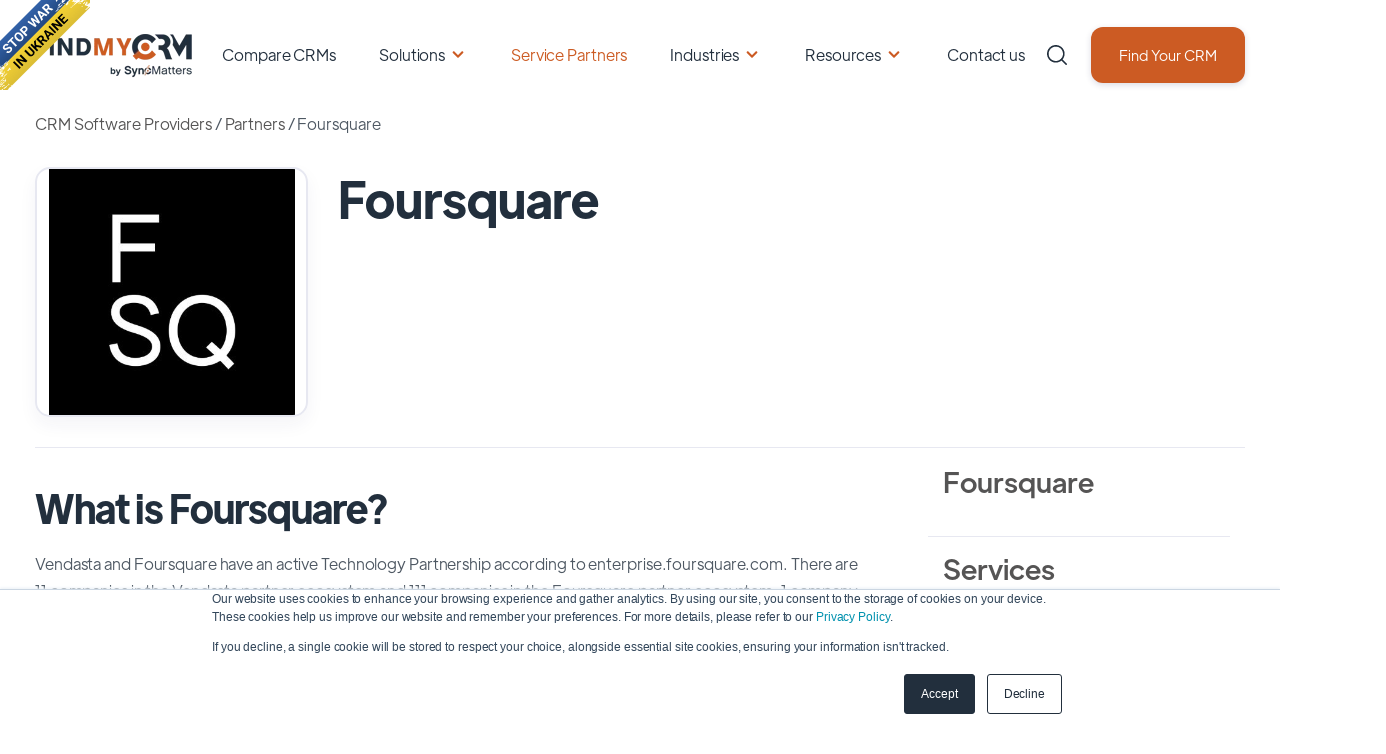

--- FILE ---
content_type: text/html;charset=utf-8
request_url: https://www.findmycrm.com/partners/foursquare
body_size: 50082
content:
<!doctype html><html lang="en"><head> 

 
    <meta charset="utf-8">
    <title>Foursquare - CRM Partner | FindMyCRM </title>
    <link rel="shortcut icon" href="https://www.findmycrm.com/hubfs/FMC%20favicon.png">
    
    
    
    
    
    <meta name="robots" content="index, follow">
    
    
    <!--  Other page   -->
    <meta property="og:image" content="https://25128455.fs1.hubspotusercontent-eu1.net/hubfs/25128455/%D0%97%D0%BD%D1%96%D0%BC%D0%BE%D0%BA%20%D0%B5%D0%BA%D1%80%D0%B0%D0%BD%D0%B0%202023-03-17%20%D0%BE%2009.52.08.png">
    
    
    
    
    
    
    
    
      <link href="https://unpkg.com/aos@2.3.4/dist/aos.css" rel="stylesheet">
    
    <meta name="viewport" content="width=device-width, initial-scale=1">

    <script src="/hs/hsstatic/jquery-libs/static-1.4/jquery/jquery-1.11.2.js"></script>
<script>hsjQuery = window['jQuery'];</script>
    <meta property="og:description" content="Look through the huge list of CRM partners to choose the best one for your business or get listed in our ecosystem for free.">
    <meta property="og:title" content="Foursquare - CRM Partner | FindMyCRM">
    <meta name="twitter:description" content="Look through the huge list of CRM partners to choose the best one for your business or get listed in our ecosystem for free.">
    <meta name="twitter:title" content="Foursquare - CRM Partner | FindMyCRM">

    

    
    <style>
a.cta_button{-moz-box-sizing:content-box !important;-webkit-box-sizing:content-box !important;box-sizing:content-box !important;vertical-align:middle}.hs-breadcrumb-menu{list-style-type:none;margin:0px 0px 0px 0px;padding:0px 0px 0px 0px}.hs-breadcrumb-menu-item{float:left;padding:10px 0px 10px 10px}.hs-breadcrumb-menu-divider:before{content:'›';padding-left:10px}.hs-featured-image-link{border:0}.hs-featured-image{float:right;margin:0 0 20px 20px;max-width:50%}@media (max-width: 568px){.hs-featured-image{float:none;margin:0;width:100%;max-width:100%}}.hs-screen-reader-text{clip:rect(1px, 1px, 1px, 1px);height:1px;overflow:hidden;position:absolute !important;width:1px}
</style>

<link rel="stylesheet" href="https://www.findmycrm.com/hubfs/hub_generated/template_assets/1/160331029311/1763468473299/template_main.min.css">
<link rel="stylesheet" href="https://www.findmycrm.com/hubfs/hub_generated/template_assets/1/160332998464/1763468479987/template_theme-overrides.min.css">
<link rel="stylesheet" href="https://www.findmycrm.com/hubfs/hub_generated/module_assets/1/160331029528/1742191047906/module_Elements_-_Menu.min.css">

<style>
  
  .custom-button__div__menu {
    margin-top: 20vh;
  }
  
  .navigation-primary a.active-item {
    color: #cc5b23 !important;
    position: relative;
  }
  
  .submenu.level-1 > .has-submenu > .menu-arrow {
    background-image: url('data:image/svg+xml;utf8,<svg version="1.0" xmlns="http://www.w3.org/2000/svg" id="elements__svg-arrow" fill="%23cc5b23" viewBox="0 0 320 512" width="8px" height="13px" aria-hidden="true"><g id="layer1"><path d="M34.52 239.03L228.87 44.69c9.37-9.37 24.57-9.37 33.94 0l22.67 22.67c9.36 9.36 9.37 24.52.04 33.9L131.49 256l154.02 154.75c9.34 9.38 9.32 24.54-.04 33.9l-22.67 22.67c-9.37 9.37-24.57 9.37-33.94 0L34.52 272.97c-9.37-9.37-9.37-24.57 0-33.94z"></path></g></svg>');                                                                                                                     
    background-repeat: no-repeat;
    background-position: top;
    height: 13px;
    width: 20px;
    display: inline-block;
    cursor: pointer;
    -webkit-transform: rotate(-90deg);
    -ms-transform: rotate(-90deg);
    transform: rotate(-90deg);
  }
 
  @media (max-width: 857px) {
    
    .submenu.level-1 > .has-submenu > .menu-arrow {
      -webkit-transform: rotate(0deg);
      -ms-transform: rotate(0deg);
      transform: rotate(0deg);
    }

    .submenu.level-1 > .has-submenu > .menu-arrow-bg,
    .submenu > .has-submenu > .menu-arrow-bg,
    .submenu .menu-arrow-bg {
      background-image: url('data:image/svg+xml;utf8,<svg version="1.1" id="Capa_1" xmlns="http://www.w3.org/2000/svg" xmlns:xlink="http://www.w3.org/1999/xlink" x="0px" y="0px" width="16px" height="24px" fill="%23222f3d" viewBox="0 0 451.846 451.847" style="enable-background:new 0 0 451.846 451.847;" xml:space="preserve"> <g> <path d="M345.441,248.292L151.154,442.573c-12.359,12.365-32.397,12.365-44.75,0c-12.354-12.354-12.354-32.391,0-44.744 L278.318,225.92L106.409,54.017c-12.354-12.359-12.354-32.394,0-44.748c12.354-12.359,32.391-12.359,44.75,0l194.287,194.284 c6.177,6.18,9.262,14.271,9.262,22.366C354.708,234.018,351.617,242.115,345.441,248.292z"/></g></svg>');
      background-repeat: no-repeat;
      background-position: center;
      display: block;
      height: 29px;
      -webkit-transition: -webkit-transform 0.4s;
      transition: -webkit-transform 0.4s;
      -o-transition: transform 0.4s;
      transition: transform 0.4s;
      transition: transform 0.4s, -webkit-transform 0.4s;
      width: 29px;
      box-shadow: 0px -0.709347px 3.54674px rgba(31, 37, 89, 0.01), 0px 2.83739px 6.38413px rgba(38, 54, 200, 0.08);
      border-radius: 4.96543px;
      position: absolute;
      right: 20px;
      top: 16px;
      float: right;
      -webkit-transform: rotate(0deg);
      -ms-transform: rotate(0deg);
      transform: rotate(0deg);
    }
    
    input[type="checkbox"]:checked ~ .menu-arrow .menu-arrow-bg {
      background-image: url('data:image/svg+xml;utf8,<svg version="1.1" id="Capa_1" xmlns="http://www.w3.org/2000/svg" xmlns:xlink="http://www.w3.org/1999/xlink" x="0px" y="0px" width="16px" height="24px" fill="%23cc5b23" viewBox="0 0 451.846 451.847" style="enable-background:new 0 0 451.846 451.847;" xml:space="preserve"> <g> <path d="M345.441,248.292L151.154,442.573c-12.359,12.365-32.397,12.365-44.75,0c-12.354-12.354-12.354-32.391,0-44.744 L278.318,225.92L106.409,54.017c-12.354-12.359-12.354-32.394,0-44.748c12.354-12.359,32.391-12.359,44.75,0l194.287,194.284 c6.177,6.18,9.262,14.271,9.262,22.366C354.708,234.018,351.617,242.115,345.441,248.292z"/></g></svg>');
      -webkit-transform: rotate(90deg);
      -ms-transform: rotate(90deg);
      transform: rotate(90deg);
    }

  }
  
  @media (min-width: 857px) {
  
  .submenu.level-2 {
    left: 0;
    display: grid;
    grid-auto-flow: column;
    grid-template-rows: repeat(10, auto);
  }
  
}
  
  @media (max-width: 857px) {
    input[type="checkbox"]:checked ~ .submenu {
      display: grid;
      grid-auto-flow: column;
      grid-template-rows: repeat(30, auto);
      opacity: 1;
    }
  }
  
    @media (max-width: 420px) {
    input[type="checkbox"]:checked ~ .submenu {
      display: grid;
      grid-auto-flow: column;
      grid-template-rows: repeat(30, auto);
      opacity: 1;
    }
  }
</style>

<link rel="stylesheet" href="https://www.findmycrm.com/hubfs/hub_generated/module_assets/1/160331029524/1742191046015/module_Elements_-_Header_Search.min.css">

  <style>
  
  
    .elements-overlay-search input[type=text] {
     font-size: 32px;
     background: transparent;
     background-position: top right 0;
     background-repeat: no-repeat;
     border: none;
     border-radius: 0px;
     border-bottom: 2px solid #BDBFD1;
     box-shadow: none;
     padding-bottom: 50px;
     padding-top: 10px;
     padding-left: 0px;
     color: #1F2559;
     height: 90px;
  }
  
  .hideBtn {
    background-image: url(https://f.hubspotusercontent10.net/hubfs/8768169/Elements/Theme/icons/close.svg);
    background-size: cover;
    background-repeat: no-repeat;
    height: 25px;
    width: 25px;
    transition: 0.3s ease-in-out;
  }

  .elements-overlay-search button {
     float: left;
     width: 20%;
     padding: 15px;
     background: rgb(54, 21, 241);
     font-size: 17px;
     border: none;
     color:white;
     cursor: pointer;
     opacity: 0.8;
  }
  
  .showBtn {
    cursor: pointer;
    background-image: url('data:image/svg+xml;utf8,<svg xmlns="http://www.w3.org/2000/svg" xmlns:xlink="http://www.w3.org/1999/xlink" fill="%23222f3d" width="24pt" height="24pt" viewBox="0 0 24 24" version="1.1"><g id="surface1"><path d="M 10.570312 0 C 4.742188 0 0 4.742188 0 10.570312 C 0 16.398438 4.742188 21.136719 10.570312 21.136719 C 16.398438 21.136719 21.136719 16.398438 21.136719 10.570312 C 21.136719 4.742188 16.398438 0 10.570312 0 Z M 10.570312 19.1875 C 5.816406 19.1875 1.953125 15.320312 1.953125 10.570312 C 1.953125 5.816406 5.816406 1.953125 10.570312 1.953125 C 15.320312 1.953125 19.1875 5.816406 19.1875 10.570312 C 19.1875 15.320312 15.320312 19.1875 10.570312 19.1875 Z M 10.570312 19.1875 "/><path d="M 23.714844 22.335938 L 18.121094 16.742188 C 17.738281 16.359375 17.121094 16.359375 16.742188 16.742188 C 16.359375 17.121094 16.359375 17.738281 16.742188 18.121094 L 22.335938 23.714844 C 22.523438 23.90625 22.773438 24 23.023438 24 C 23.273438 24 23.523438 23.90625 23.714844 23.714844 C 24.09375 23.332031 24.09375 22.714844 23.714844 22.335938 Z M 23.714844 22.335938 "/></g></svg>') !important;
    background-size: cover;
    height: 20px;
    width: 20px;
    margin: 0px 16px 0px -6px;
    transition: 0.2s ease-in-out;
  }
  
  @media(max-width: 857px) {
    
      
  .showBtn {
    background-image: url('data:image/svg+xml;utf8,<svg xmlns="http://www.w3.org/2000/svg" xmlns:xlink="http://www.w3.org/1999/xlink" fill="%23222f3d" width="24pt" height="24pt" viewBox="0 0 24 24" version="1.1"><g id="surface1"><path d="M 10.570312 0 C 4.742188 0 0 4.742188 0 10.570312 C 0 16.398438 4.742188 21.136719 10.570312 21.136719 C 16.398438 21.136719 21.136719 16.398438 21.136719 10.570312 C 21.136719 4.742188 16.398438 0 10.570312 0 Z M 10.570312 19.1875 C 5.816406 19.1875 1.953125 15.320312 1.953125 10.570312 C 1.953125 5.816406 5.816406 1.953125 10.570312 1.953125 C 15.320312 1.953125 19.1875 5.816406 19.1875 10.570312 C 19.1875 15.320312 15.320312 19.1875 10.570312 19.1875 Z M 10.570312 19.1875 "/><path d="M 23.714844 22.335938 L 18.121094 16.742188 C 17.738281 16.359375 17.121094 16.359375 16.742188 16.742188 C 16.359375 17.121094 16.359375 17.738281 16.742188 18.121094 L 22.335938 23.714844 C 22.523438 23.90625 22.773438 24 23.023438 24 C 23.273438 24 23.523438 23.90625 23.714844 23.714844 C 24.09375 23.332031 24.09375 22.714844 23.714844 22.335938 Z M 23.714844 22.335938 "/></g></svg>') !important;
    position: absolute;
    top: -42px;
    right: 50px;
  }
    
  }
  
</style>


  <style>
    
    .elements-buttons-disabled-on-desk {
      display: none;  
    }



    .elements-link-buttons_module_16106654906244 {
       
    }

    .elements-module-button_module_16106654906244 a:last-child {
      
      
        margin-right: 0px !important;
      
    }

    .elements-btns-custom_module_16106654906244 {
      transition: 0.2s ease-in-out;
    }

    
      .elements-btns-custom_module_16106654906244:hover,
      .elements-btns-custom_module_16106654906244:focus {
        transform: scale(1.05);
      }
    

    
      @media(max-width: 767px) {   

        .elements-module-button_module_16106654906244 {
          text-align: left !important;
        }

      }
    



     @media (max-width: 961px) {
       
       .elements-buttons-enabled-on-tablet {
        display: unset !important;
      }
    
      .elements-buttons-disabled-on-tablet {
        display: none !important;
      }

    }

    @media(max-width: 767px) {
      
      .elements-buttons-enabled-on-mobile {
        display: unset !important;
      }
    
      .elements-buttons-disabled-on-mobile {
        display: none !important;
      }
      
      .elements-module-buttons-container {
        display: table-cell;
        width: 767px;
        max-width: 100%;
      }

      .elements-btns-styles_module_16106654906244 {
        margin-bottom: 8px;  
      }

      .elements-module-button_module_16106654906244 {
        margin-top: 0px !important;
        margin-bottom: 0px !important;
        margin-left: 0px !important;
        margin-right: 0px !important;
      }
      
    }

  </style>
  

<style>
  
  
  .elements-social-links__container_section-1-module-3 {
    
    
  }
  
  .elements-social-links__container_section-1-module-3 {
    text-align: center;
  }
  
  .elements-social-links__icon_section-1-module-3 {
    
    transition: 0.3s ease-in-out;
    
    
    
      
        -webkit-filter: drop-shadow(0px 11.89px 16.35px rgba(10, 102, 194, 0.15));
        filter: drop-shadow(0px 11.89px 16.35px rgba(10, 102, 194, 0.15));
      

    
    
  }
  
  
    .elements-social-links__icon_section-1-module-3:hover {
      transform: scale(1.1);
    }
  
  
  @media (max-width: 767px) {
    .elements-social-links__container_section-1-module-3 {
      text-align: center;
      margin-top: 0px !important;
      margin-bottom: 0px !important;
    }
  }
  
</style>


<style>
  
  
  .elements-social-links__container_section-2-module-3 {
    
    
  }
  
  .elements-social-links__container_section-2-module-3 {
    text-align: center;
  }
  
  .elements-social-links__icon_section-2-module-3 {
    
    transition: 0.3s ease-in-out;
    
    
    
      
        -webkit-filter: drop-shadow(0px 11.89px 16.35px rgba(10, 102, 194, 0.15));
        filter: drop-shadow(0px 11.89px 16.35px rgba(10, 102, 194, 0.15));
      

    
    
  }
  
  
    .elements-social-links__icon_section-2-module-3:hover {
      transform: scale(1.1);
    }
  
  
  @media (max-width: 767px) {
    .elements-social-links__container_section-2-module-3 {
      text-align: center;
      margin-top: 0px !important;
      margin-bottom: 0px !important;
    }
  }
  
</style>


<style>
  

@media(max-width: 767px) {

  
  
  
}
  
</style>


<style>
  
  
  .elements-social-links__container_module_161107835119668 {
    
	    margin-left: -4px !important;
    
    
  }
  
  .elements-social-links__container_module_161107835119668 {
    text-align: left;
  }
  
  .elements-social-links__icon_module_161107835119668 {
    
    transition: 0.3s ease-in-out;
    
    
    
      
        -webkit-filter: drop-shadow(0px 11.89px 16.35px rgba(10, 102, 194, 0.15));
        filter: drop-shadow(0px 11.89px 16.35px rgba(10, 102, 194, 0.15));
      

    
    
  }
  
  
    .elements-social-links__icon_module_161107835119668:hover {
      transform: scale(1.2);
    }
  
  
  @media (max-width: 767px) {
    .elements-social-links__container_module_161107835119668 {
      text-align: left;
      margin-top: 0px !important;
      margin-bottom: 0px !important;
    }
  }
  
</style>

<!-- Editor Styles -->
<style id="hs_editor_style" type="text/css">
.section-1-row-0-max-width-section-centering > .row-fluid {
  max-width: 560px !important;
  margin-left: auto !important;
  margin-right: auto !important;
}
.section-1-module-2-flexbox-positioning {
  display: -ms-flexbox !important;
  -ms-flex-direction: column !important;
  -ms-flex-align: center !important;
  -ms-flex-pack: start;
  display: flex !important;
  flex-direction: column !important;
  align-items: center !important;
  justify-content: flex-start;
}
.section-1-module-2-flexbox-positioning > div {
  max-width: 100%;
  flex-shrink: 0 !important;
}
.section-2-row-0-max-width-section-centering > .row-fluid {
  max-width: 560px !important;
  margin-left: auto !important;
  margin-right: auto !important;
}
.section-2-module-2-flexbox-positioning {
  display: -ms-flexbox !important;
  -ms-flex-direction: column !important;
  -ms-flex-align: center !important;
  -ms-flex-pack: start;
  display: flex !important;
  flex-direction: column !important;
  align-items: center !important;
  justify-content: flex-start;
}
.section-2-module-2-flexbox-positioning > div {
  max-width: 100%;
  flex-shrink: 0 !important;
}
/* HubSpot Non-stacked Media Query Styles */
@media (min-width:768px) {
  .section-1-row-0-vertical-alignment > .row-fluid {
    display: -ms-flexbox !important;
    -ms-flex-direction: row;
    display: flex !important;
    flex-direction: row;
  }
  .section-1-column-1-vertical-alignment {
    display: -ms-flexbox !important;
    -ms-flex-direction: column !important;
    -ms-flex-pack: start !important;
    display: flex !important;
    flex-direction: column !important;
    justify-content: flex-start !important;
  }
  .section-1-column-1-vertical-alignment > div {
    flex-shrink: 0 !important;
  }
  .section-2-row-0-vertical-alignment > .row-fluid {
    display: -ms-flexbox !important;
    -ms-flex-direction: row;
    display: flex !important;
    flex-direction: row;
  }
  .section-2-column-1-vertical-alignment {
    display: -ms-flexbox !important;
    -ms-flex-direction: column !important;
    -ms-flex-pack: start !important;
    display: flex !important;
    flex-direction: column !important;
    justify-content: flex-start !important;
  }
  .section-2-column-1-vertical-alignment > div {
    flex-shrink: 0 !important;
  }
}
/* HubSpot Styles (default) */
.section-1-row-0-padding {
  padding-top: 80px !important;
  padding-bottom: 24px !important;
}
.section-1-column-1-row-1-margin {
  margin-top: 24px !important;
}
.section-2-row-0-padding {
  padding-top: 80px !important;
  padding-bottom: 24px !important;
}
.section-2-column-1-row-1-margin {
  margin-top: 24px !important;
}
/* HubSpot Styles (mobile) */
@media (max-width: 767px) {
  .section-1-row-0-padding {
    padding-top: 36px !important;
    padding-bottom: 0px !important;
  }
  .section-1-column-1-row-1-margin {
    margin-top: 16px !important;
    margin-bottom: 24px !important;
  }
  .section-2-row-0-padding {
    padding-top: 36px !important;
    padding-bottom: 0px !important;
  }
  .section-2-column-1-row-1-margin {
    margin-top: 16px !important;
    margin-bottom: 24px !important;
  }
}
</style>
    

    
<!--  Added by GoogleAnalytics4 integration -->
<script>
var _hsp = window._hsp = window._hsp || [];
window.dataLayer = window.dataLayer || [];
function gtag(){dataLayer.push(arguments);}

var useGoogleConsentModeV2 = true;
var waitForUpdateMillis = 1000;


if (!window._hsGoogleConsentRunOnce) {
  window._hsGoogleConsentRunOnce = true;

  gtag('consent', 'default', {
    'ad_storage': 'denied',
    'analytics_storage': 'denied',
    'ad_user_data': 'denied',
    'ad_personalization': 'denied',
    'wait_for_update': waitForUpdateMillis
  });

  if (useGoogleConsentModeV2) {
    _hsp.push(['useGoogleConsentModeV2'])
  } else {
    _hsp.push(['addPrivacyConsentListener', function(consent){
      var hasAnalyticsConsent = consent && (consent.allowed || (consent.categories && consent.categories.analytics));
      var hasAdsConsent = consent && (consent.allowed || (consent.categories && consent.categories.advertisement));

      gtag('consent', 'update', {
        'ad_storage': hasAdsConsent ? 'granted' : 'denied',
        'analytics_storage': hasAnalyticsConsent ? 'granted' : 'denied',
        'ad_user_data': hasAdsConsent ? 'granted' : 'denied',
        'ad_personalization': hasAdsConsent ? 'granted' : 'denied'
      });
    }]);
  }
}

gtag('js', new Date());
gtag('set', 'developer_id.dZTQ1Zm', true);
gtag('config', 'G-QT2LMR4W17');
</script>
<script async src="https://www.googletagmanager.com/gtag/js?id=G-QT2LMR4W17"></script>

<!-- /Added by GoogleAnalytics4 integration -->

<!--  Added by GoogleTagManager integration -->
<script>
var _hsp = window._hsp = window._hsp || [];
window.dataLayer = window.dataLayer || [];
function gtag(){dataLayer.push(arguments);}

var useGoogleConsentModeV2 = true;
var waitForUpdateMillis = 1000;



var hsLoadGtm = function loadGtm() {
    if(window._hsGtmLoadOnce) {
      return;
    }

    if (useGoogleConsentModeV2) {

      gtag('set','developer_id.dZTQ1Zm',true);

      gtag('consent', 'default', {
      'ad_storage': 'denied',
      'analytics_storage': 'denied',
      'ad_user_data': 'denied',
      'ad_personalization': 'denied',
      'wait_for_update': waitForUpdateMillis
      });

      _hsp.push(['useGoogleConsentModeV2'])
    }

    (function(w,d,s,l,i){w[l]=w[l]||[];w[l].push({'gtm.start':
    new Date().getTime(),event:'gtm.js'});var f=d.getElementsByTagName(s)[0],
    j=d.createElement(s),dl=l!='dataLayer'?'&l='+l:'';j.async=true;j.src=
    'https://www.googletagmanager.com/gtm.js?id='+i+dl;f.parentNode.insertBefore(j,f);
    })(window,document,'script','dataLayer','GTM-W4MDHXZB');

    window._hsGtmLoadOnce = true;
};

_hsp.push(['addPrivacyConsentListener', function(consent){
  if(consent.allowed || (consent.categories && consent.categories.analytics)){
    hsLoadGtm();
  }
}]);

</script>

<!-- /Added by GoogleTagManager integration -->

    <link rel="canonical" href="https://www.findmycrm.com/partners/foursquare">

 <!-- Clarity -->
<script type="text/javascript">
    (function(c,l,a,r,i,t,y){
        c[a]=c[a]||function(){(c[a].q=c[a].q||[]).push(arguments)};
        t=l.createElement(r);t.async=1;t.src="https://www.clarity.ms/tag/"+i;
        y=l.getElementsByTagName(r)[0];y.parentNode.insertBefore(t,y);
    })(window, document, "clarity", "script", "oo9n1ieyct");
</script>

<!-- LeadFeeder -->
<script> (function(ss,ex){ window.ldfdr=window.ldfdr||function(){(ldfdr._q=ldfdr._q||[]).push([].slice.call(arguments));}; (function(d,s){ fs=d.getElementsByTagName(s)[0]; function ce(src){ var cs=d.createElement(s); cs.src=src; cs.async=1; fs.parentNode.insertBefore(cs,fs); }; ce('https://sc.lfeeder.com/lftracker_v1_'+ss+(ex?'_'+ex:'')+'.js'); })(document,'script'); })('lAxoEaKGl2AaOYGd'); </script>
<!-- End -->

<link rel="stylesheet" type="text/css" href="https://p.visitorqueue.com/styles/4fcf5651-a424-45a3-87ba-60efb0fdb37d.css" id="vq-flick-styles">
<script>function vqTrackPc(){return 1;}</script>
<link rel="dns-prefetch" href="//t.visitorqueue.com" style="display: none !important;">
<script>function vqTrackId(){return '4fcf5651-a424-45a3-87ba-60efb0fdb37d';}
  (function(d, e) {
    var el = d.createElement(e);
    el.sa = function(an, av){this.setAttribute(an, av); return this;};
    el.sa('id', 'vq_tracking').sa('src', '//t.visitorqueue.com/p/tracking.min.js?id='+vqTrackId()).sa('async', 1).sa('data-id', vqTrackId());
    d.getElementsByTagName(e)[0].parentNode.appendChild(el);
  })(document, 'script');
</script>


<script type="application/ld+json">
{
  "@context": "https://schema.org/",
  "@type": "WebSite",
  "name": "FindMyCRM",
  "url": "https://www.findmycrm.com/",
  "potentialAction": {
    "@type": "SearchAction",
    "target": "{search_term_string}",
    "query-input": "required name=search_term_string"
  }
}
</script>
  

<style>
  @media (min-width: 857px){
    .navigation-primary .level-2 {
      left: 0;
      display: grid;
      grid-auto-flow: column;
      grid-template-rows: repeat(6, auto)!important;
    }
  }

  @media (max-width: 1075px) {
    #hs-cta-wrapper-40c0f127-6dae-470a-894d-a5e847678956{
      display: none;
    }
    #hs-cta-wrapper-492dfa6a-5f58-478f-803d-8d6f65497df3{
      display: none;
    }
  }
  #hs-eu-cookie-confirmation-inner{
    padding: 0!important;
  }

  @media (max-width: 768px) {
    *{
      font-display: auto;
    }
    .footer__logo{
      display: flex;
      align-items: center;
      justify-content: center;
    }
    .footer__description{
      text-align: center; 
    }
  }




</style>
<meta property="og:image" content="https://www.findmycrm.com/hubfs/Imported%20sitepage%20images/FMC%20logo%20(2).png">
<meta property="og:image:width" content="240">
<meta property="og:image:height" content="178">
<meta property="og:image:alt" content="FindMyCRM logo">
<meta name="twitter:image" content="https://www.findmycrm.com/hubfs/Imported%20sitepage%20images/FMC%20logo%20(2).png">
<meta name="twitter:image:alt" content="FindMyCRM logo">

<meta property="og:url" content="https://www.findmycrm.com/partners/foursquare">
<meta name="twitter:card" content="summary">
<meta http-equiv="content-language" content="en">






  <meta name="generator" content="HubSpot"></head>
  <body data-aos="fade">
<!--  Added by GoogleTagManager integration -->
<noscript><iframe src="https://www.googletagmanager.com/ns.html?id=GTM-W4MDHXZB" height="0" width="0" style="display:none;visibility:hidden"></iframe></noscript>

<!-- /Added by GoogleTagManager integration -->
 
    <div class="body-wrapper   hs-content-id-160597019956 hs-site-page page ">
      
        <div data-global-resource-path="FMC Production/templates/partials/header.html"><style>
  /*     .header_shadow{
  box-shadow: 0px 2px 8px rgb(0 0 0 / 4%), 0px 1px 3px rgb(31 37 89 / 7%);
  }
  .header_no_shadow{
  box-shadow: none;
  } */
  .d-none{
    display: none!important;
  }
  .userCabinet{
    position: absolute;
    display: inline-block;
    width: 37px;
    height: 37px;
    background-image: url([data-uri]);
    background-position: center;
    background-size: contain;
    background-repeat: no-repeat;
    left: 1em;
    top: 1em;
    cursor: pointer;    
    right: 0;
    left: 92vw;
    top: 5vh;
  }
  .infoIconBlock{
    position:absolute;
    width: 20px;
    height:20px;
    background: url('[data-uri]');    top: -5px;
    right: -5px;
    background-position: center;
    background-size: contain;
    background-repeat: no-repeat;
  }
  .countIconBlock{
    position: absolute;
    width: 20px;
    height: 20px;
    background: url('[data-uri]');
    top: -5px;
    right: -5px;
    background-position: center;
    background-size: contain;
    background-repeat: no-repeat;
    color: #fff;
    font-size: 12px;
    text-align: center;
    display: flex;
    align-items: center;
    text-align: center;
    justify-content: center;
  }
  .cabinet-container{
    position: fixed;
    width: 40vw;
    height: 60vh;
    top: 13vh;
    right: 1vw;
    background: #fff;
    border: 1px solid #E4E4E4;
    border-radius: 20px;
    box-shadow: 5px 10px 4px rgb(0 0 0 / 10%);
    z-index: 118;
    padding: 1em;
  } 
  .full-size{
    position: fixed;
    width: 100%;
    height: 100%;
    top: 0;
    left: 0;
    z-index: 117;
  }
  .crm-selected-container{
    padding: 1em;
    margin-right: 0px;
    justify-content: center;
    overflow: auto;
    max-height: 70vh;
    position: relative;
    scrollbar-gutter: stable;
    max-height: 56vh;
  }
  .crm-selected-container::-webkit-scrollbar {
    width: 10px;
    margin-left: -10px;
    height: 90%
  }
  .crm-selected-container::-webkit-scrollbar-thumb {
    background-color: darkgrey;
    border-radius: 5px;
  }
  .crm-selected-container::-webkit-scrollbar-track-piece:end {
    background: transparent;
    margin-bottom: 25px; 
  }
  .crmLogoContainer{
    width: 40%;
    height: 3em;
    margin-bottom: 15px;
    padding-bottom: 15px;
    border-bottom: 1px solid rgba(0,0,0,.1);
  }
  .crmButtonContainer{
    width: 50%;
    height: 3em;
    margin-bottom: 15px;
    padding-bottom: 15px;
    border-bottom: 1px solid rgba(0,0,0,.1);
    padding-left: 2em;
  }
  .logoInside{
    width: 100%;
    height: 100%;
    display: block;
  }
  .crmNumberContainer{
    width: 10%;
    height: 3em;
    margin-bottom: 15px;
    padding-bottom: 15px;
    border-bottom: 1px solid rgba(0,0,0,.1);
  }
  .compareButton:hover, .reviewButton:hover, .siteButton:hover {
    opacity: 1;
  }
  .reviewButton{
    width: 20px;
    height: 20px;
    background-image: url('[data-uri]');
    background-position: center;
    background-size: contain;
    background-repeat: no-repeat;
    cursor: pointer;
    display: inline-block;
    margin: 0 7%;
    opacity: .5;
  }
  .siteButton{
    width: 24px;
    height: 24px;
    background-image: url('[data-uri]');
    background-position: center;
    background-size: contain;
    background-repeat: no-repeat;
    cursor: pointer;
    display: inline-block;
    margin: 0 7%;
    opacity: .5;
  }
  .compareButton{
    width: 20px;
    height: 20px;
    background-image: url('[data-uri]');
    background-position: center;
    background-size: contain;
    background-repeat: no-repeat;
    cursor: pointer;
    display: inline-block;
    margin: 0 7%;
    opacity: .5;
  }
  .closeButton{
    width: 100%;
    height: 100%;
    background-image: url([data-uri]);
    background-position: center;
    background-size: contain;
    background-repeat: no-repeat;
    cursor: pointer;
    display: block;
    margin-top: -6px;
  }
  .infoIcon{
    width: 20%;
    height: 54px;
    background-image: url('[data-uri]');
    background-position: center;
    background-size: contain;
    background-repeat: no-repeat;
    display: inline-block;
  }
  .containerFluid{
    width: 100%;
    height: fit-content;
    background: #F3F3F3;
    border: 1px solid #EDEDED;
    border-radius: 5px;
    margin-bottom: 1em;
  }
  .infoText{
    max-width: 70%;
    height: max-content;
    margin: 5%;
    display: inline-block;
    position: relative;
    margin-bottom: 0;
    margin-left: 0;
  }
  .info_block{
    display: flex;
    margin-top: 1em;
  }
  .infoHeading{
    margin-top: -24px;
    font-weight: 500;
    color: #406591;
    margin-bottom: 0;
    font-size: 14px;
  }
  .description{
    margin-bottom: 10px;
    font-size: 14px;
    line-height: 18px;
    color: rgba(0,0,0,0.7);
  }
  .buttonsContainer{
    display: block;
    height: 65px;
    background: #fff;
    position: absolute;
    bottom: 5px;
    width: 92%;
  }
  .row{
    display: -webkit-box;
    display: -ms-flexbox;
    display: flex;
    -ms-flex-wrap: wrap;
    flex-wrap: wrap;
    margin-right: -15px;
    margin-left: -15px;
  }
  .buttonsContainer{
    width: 94%;
    height: 60px;
    background: #FFF;
    display: flex;
    padding-top: 5px;
  }
  a#cta_button_25128455_9471a949-8b16-43d9-ae91-01c56c9ed132 {
    -webkit-font-smoothing: antialiased;
    cursor: pointer;
    -moz-user-select: none;
    -webkit-user-select: none;
    -o-user-select: none;
    user-select: none;
    display: inline-block;
    font-weight: normal;
    text-align: center;
    text-decoration: none;
    -moz-transition: all .4s ease;
    -webkit-transition: all .4s ease;
    -o-transition: all .4s ease;
    background: rgb(64,101,145);
    border-radius: 6px;
    border-width: 0px;
    color: rgb(255,255,255);
    font-family: sans-serif;
    height: auto;
    transition: all .4s ease;
    padding: 3px 18px;
    text-shadow: none;
    width: auto;
    font-size: 24px;
    line-height: 1.5em;
    background-color: rgba(64,101,145,1.0);
    border: 0px solid #1f2559;
    border-radius: 12px;
    color: #fff;
    padding: 14px 24px;
    box-shadow: 0px 2px 6px rgba(31,37,89,0.16);
    transition: .2s ease-in-out;
    font-size: 14px!important;
    height: 48px;
    margin-right: auto;
    display: inline-block;
    width: fit-content;
    position: relative;
    margin-left: 5px;
  }
  a#cta_button_25128455_9471a949-8b16-43d9-ae91-01c56c9ed132:hover {
    background: rgb(70,111,159);
    color: rgb(255,255,255);
  }
  a#cta_button_25128455_9471a949-8b16-43d9-ae91-01c56c9ed132:active, #cta_button_25128455_9471a949-8b16-43d9-ae91-01c56c9ed132:active:hover {
    background: rgb(51,80,116);
    color: rgb(244,244,244);
  }
  a#cta_button_25128455_764ac895-2b24-4da6-b485-f443d0081ea2 {
    -webkit-font-smoothing: antialiased;
    cursor: pointer;
    -moz-user-select: none;
    -webkit-user-select: none;
    -o-user-select: none;
    user-select: none;
    display: inline-block;
    font-weight: normal;
    text-align: center;
    text-decoration: none;
    -moz-transition: all .4s ease;
    -webkit-transition: all .4s ease;
    -o-transition: all .4s ease;
    background: rgb(64,101,145);
    border-radius: 6px;
    border-width: 0px;
    color: rgb(255,255,255);
    font-family: sans-serif;
    height: -9px;
    transition: all .4s ease;
    padding: 0;
    text-shadow: none;
    width: -29px;
    font-size: 24px;
    line-height: 1.5em;
    background-color: rgba(255,255,255,1.0);
    border: 1px solid #bdbfd1;
    border-radius: 12px;
    color: #1f2559;
    padding: 14px 24px;
    box-shadow: 0px 2px 6px rgba(31,37,89,0.16);
    transition: .2s ease-in-out;
    font-size: 14px!important;
    height: 48px;
    margin-left: auto;
    display: inline-block;
    width: fit-content;
    position: relative;
    margin-right: 5px;
  }
  a#cta_button_25128455_764ac895-2b24-4da6-b485-f443d0081ea2:hover {
    background: rgb(70,111,159);
    color: rgb(255,255,255);
  }
  a#cta_button_25128455_764ac895-2b24-4da6-b485-f443d0081ea2:active, #cta_button_25128455_764ac895-2b24-4da6-b485-f443d0081ea2:active:hover {
    background: rgb(51,80,116);
    color: rgb(244,244,244);
  }
  @media (max-width: 767px){
    .cabinet-container{
      width: 100vw;
    }
    .userCabinet{
      left: 62vw;
      top: -6vh;
    }
    .buttonsContainer{
      width: 92%;
    }
  }
</style>
<header id="header" class="header header_no_shadow">
  <a href="#main-content" class="header__skip">Skip to content</a>
  <div class="header__container content-wrapper">
    
    <div class="header__logo header__logo--main">
      <div id="hs_cos_wrapper_site_logo" class="hs_cos_wrapper hs_cos_wrapper_widget hs_cos_wrapper_type_module widget-type-logo" style="" data-hs-cos-general-type="widget" data-hs-cos-type="module">
  






















  
  <span id="hs_cos_wrapper_site_logo_hs_logo_widget" class="hs_cos_wrapper hs_cos_wrapper_widget hs_cos_wrapper_type_logo" style="" data-hs-cos-general-type="widget" data-hs-cos-type="logo"><a href="https://www.findmycrm.com/" id="hs-link-site_logo_hs_logo_widget" style="border-width:0px;border:0px;"><img src="https://www.findmycrm.com/hs-fs/hubfs/Imported%20sitepage%20images/FMC%20logo%20(6).png?width=160&amp;height=46&amp;name=FMC%20logo%20(6).png" class="hs-image-widget " height="46" style="height: auto;width:160px;border-width:0px;border:0px;" width="160" alt="FMC logo" title="FMC logo" loading="eager" srcset="https://www.findmycrm.com/hs-fs/hubfs/Imported%20sitepage%20images/FMC%20logo%20(6).png?width=80&amp;height=23&amp;name=FMC%20logo%20(6).png 80w, https://www.findmycrm.com/hs-fs/hubfs/Imported%20sitepage%20images/FMC%20logo%20(6).png?width=160&amp;height=46&amp;name=FMC%20logo%20(6).png 160w, https://www.findmycrm.com/hs-fs/hubfs/Imported%20sitepage%20images/FMC%20logo%20(6).png?width=240&amp;height=69&amp;name=FMC%20logo%20(6).png 240w, https://www.findmycrm.com/hs-fs/hubfs/Imported%20sitepage%20images/FMC%20logo%20(6).png?width=320&amp;height=92&amp;name=FMC%20logo%20(6).png 320w, https://www.findmycrm.com/hs-fs/hubfs/Imported%20sitepage%20images/FMC%20logo%20(6).png?width=400&amp;height=115&amp;name=FMC%20logo%20(6).png 400w, https://www.findmycrm.com/hs-fs/hubfs/Imported%20sitepage%20images/FMC%20logo%20(6).png?width=480&amp;height=138&amp;name=FMC%20logo%20(6).png 480w" sizes="(max-width: 160px) 100vw, 160px"></a></span>
</div>
    </div>
    
    
    <div class="header__column">
      
      <div class="header__row-1">
        <div class="header--toggle header__navigation--toggle"></div>
        <div class="header--toggle header__search--toggle" style="display: none;"></div>
        <div class="header__close--toggle"></div>
        <div class="header__navigation header--element">
          <div id="hs_cos_wrapper_navigation-primary" class="hs_cos_wrapper hs_cos_wrapper_widget hs_cos_wrapper_type_module" style="" data-hs-cos-general-type="widget" data-hs-cos-type="module">





























<nav aria-label="Main menu" class="navigation-primary">
  
  
  <ul class="submenu level-1">
    
      
  <li class="no-submenu menu-item hs-skip-lang-url-rewrite">
    <a href="https://www.findmycrm.com/compare-crm-systems" class="menu-link">Compare CRMs</a>

    
  </li>

    
      
  <li class="has-submenu menu-item hs-skip-lang-url-rewrite">
    <a href="javascript:;" class="menu-link">Solutions</a>

    
    
      
        <input type="checkbox" id="Solutions" class="submenu-toggle">
        <label class="menu-arrow" for="Solutions">
          <span class="menu-arrow-bg"></span>
        </label>
      
      
      
  
  <ul class="submenu level-2">
    
      
  <li class="no-submenu menu-item hs-skip-lang-url-rewrite">
    <a href="https://www.findmycrm.com/crm-directories" class="menu-link">See All CRMs</a>

    
  </li>

    
      
  <li class="no-submenu menu-item hs-skip-lang-url-rewrite">
    <a href="https://www.findmycrm.com/wizard" class="menu-link">Find CRM</a>

    
  </li>

    
      
  <li class="no-submenu menu-item hs-skip-lang-url-rewrite">
    <a href="https://www.findmycrm.com/compare-crm-systems" class="menu-link">Compare CRMs</a>

    
  </li>

    
      
  <li class="no-submenu menu-item hs-skip-lang-url-rewrite">
    <a href="https://www.findmycrm.com/crms-pilot-page" class="menu-link">Test Drive CRM</a>

    
  </li>

    
      
  <li class="no-submenu menu-item hs-skip-lang-url-rewrite">
    <a href="https://syncmatters.com/crm-data-migration" class="menu-link">Migrate CRM</a>

    
  </li>

    
  </ul>

    
  </li>

    
      
  <li class="no-submenu menu-item hs-skip-lang-url-rewrite">
    <a href="https://www.findmycrm.com/partners" class="menu-link active-item" aria-current="page">Service Partners</a>

    
  </li>

    
      
  <li class="has-submenu menu-item hs-skip-lang-url-rewrite">
    <a href="https://www.findmycrm.com/crm-industries" class="menu-link">Industries</a>

    
    
      
        <input type="checkbox" id="Industries" class="submenu-toggle">
        <label class="menu-arrow" for="Industries">
          <span class="menu-arrow-bg"></span>
        </label>
      
      
      
  
  <ul class="submenu level-2">
    
      
  <li class="no-submenu menu-item hs-skip-lang-url-rewrite">
    <a href="https://www.findmycrm.com/industries/crm-for-manufacturers" class="menu-link">Manufacturing</a>

    
  </li>

    
      
  <li class="no-submenu menu-item hs-skip-lang-url-rewrite">
    <a href="https://www.findmycrm.com/industries/crm-for-healthcare" class="menu-link">Healthcare</a>

    
  </li>

    
      
  <li class="no-submenu menu-item hs-skip-lang-url-rewrite">
    <a href="https://www.findmycrm.com/industries/crm-for-real-estate" class="menu-link">Real Estate</a>

    
  </li>

    
      
  <li class="no-submenu menu-item hs-skip-lang-url-rewrite">
    <a href="https://www.findmycrm.com/industries/crm-for-consulting" class="menu-link">Consulting</a>

    
  </li>

    
      
  <li class="no-submenu menu-item hs-skip-lang-url-rewrite">
    <a href="https://www.findmycrm.com/industries/crm-for-insurance" class="menu-link">Insurance</a>

    
  </li>

    
      
  <li class="no-submenu menu-item hs-skip-lang-url-rewrite">
    <a href="https://www.findmycrm.com/industries/crm-for-ecommerce" class="menu-link">eCommerce</a>

    
  </li>

    
      
  <li class="no-submenu menu-item hs-skip-lang-url-rewrite">
    <a href="https://www.findmycrm.com/industries/crm-for-construction" class="menu-link">Construction</a>

    
  </li>

    
      
  <li class="no-submenu menu-item hs-skip-lang-url-rewrite">
    <a href="https://www.findmycrm.com/industries/crm-for-higher-education" class="menu-link">Higher Education</a>

    
  </li>

    
      
  <li class="no-submenu menu-item hs-skip-lang-url-rewrite">
    <a href="https://www.findmycrm.com/industries/crm-for-small-business" class="menu-link">Small Businesses</a>

    
  </li>

    
      
  <li class="no-submenu menu-item hs-skip-lang-url-rewrite">
    <a href="https://www.findmycrm.com/industries/crm-for-saas-business" class="menu-link">SaaS Companies</a>

    
  </li>

    
      
  <li class="no-submenu menu-item hs-skip-lang-url-rewrite">
    <a href="https://www.findmycrm.com/industries/crm-for-nonprofits" class="menu-link">Nonprofits</a>

    
  </li>

    
      
  <li class="no-submenu menu-item hs-skip-lang-url-rewrite">
    <a href="https://www.findmycrm.com/industries/crm-for-retail" class="menu-link">Retail</a>

    
  </li>

    
      
  <li class="no-submenu menu-item hs-skip-lang-url-rewrite">
    <a href="https://www.findmycrm.com/industries/crm-for-financial-service" class="menu-link">Financial Service</a>

    
  </li>

    
      
  <li class="no-submenu menu-item hs-skip-lang-url-rewrite">
    <a href="https://www.findmycrm.com/industries/crm-for-credit-unions" class="menu-link">Credit Unions</a>

    
  </li>

    
      
  <li class="no-submenu menu-item hs-skip-lang-url-rewrite">
    <a href="https://www.findmycrm.com/industries/crm-for-mortgage" class="menu-link">Mortgage</a>

    
  </li>

    
      
  <li class="no-submenu menu-item hs-skip-lang-url-rewrite">
    <a href="https://www.findmycrm.com/industries/crm-for-pharma" class="menu-link">Pharma</a>

    
  </li>

    
      
  <li class="no-submenu menu-item hs-skip-lang-url-rewrite">
    <a href="https://www.findmycrm.com/industries/crm-for-banking" class="menu-link">Banking</a>

    
  </li>

    
      
  <li class="no-submenu menu-item hs-skip-lang-url-rewrite">
    <a href="https://www.findmycrm.com/industries/crm-for-wealth-management" class="menu-link">Wealth Management</a>

    
  </li>

    
      
  <li class="no-submenu menu-item hs-skip-lang-url-rewrite">
    <a href="https://www.findmycrm.com/industries/crm-for-jewellery-industry" class="menu-link">Jewellery Businesses</a>

    
  </li>

    
      
  <li class="no-submenu menu-item hs-skip-lang-url-rewrite">
    <a href="https://www.findmycrm.com/industries/crm-software-for-event-management" class="menu-link">Events</a>

    
  </li>

    
      
  <li class="no-submenu menu-item hs-skip-lang-url-rewrite">
    <a href="https://www.findmycrm.com/industries/calendar-management-crm" class="menu-link">Calendar</a>

    
  </li>

    
      
  <li class="no-submenu menu-item hs-skip-lang-url-rewrite">
    <a href="https://www.findmycrm.com/industries/crm-software-for-warehouse-management" class="menu-link">Warehouse Management</a>

    
  </li>

    
      
  <li class="no-submenu menu-item hs-skip-lang-url-rewrite">
    <a href="https://www.findmycrm.com/industries/crm-for-revops-management" class="menu-link">RevOps Management</a>

    
  </li>

    
      
  <li class="no-submenu menu-item hs-skip-lang-url-rewrite">
    <a href="https://www.findmycrm.com/industries/crm-for-salesforce-alternative" class="menu-link">Salesforce Alternatives</a>

    
  </li>

    
  </ul>

    
  </li>

    
      
  <li class="has-submenu menu-item hs-skip-lang-url-rewrite">
    <a href="https://www.findmycrm.com/resources" class="menu-link">Resources</a>

    
    
      
        <input type="checkbox" id="Resources" class="submenu-toggle">
        <label class="menu-arrow" for="Resources">
          <span class="menu-arrow-bg"></span>
        </label>
      
      
      
  
  <ul class="submenu level-2">
    
      
  <li class="no-submenu menu-item hs-skip-lang-url-rewrite">
    <a href="https://www.findmycrm.com/blog" class="menu-link">Blog</a>

    
  </li>

    
      
  <li class="no-submenu menu-item hs-skip-lang-url-rewrite">
    <a href="https://www.findmycrm.com/hubspot-roi-calculator" class="menu-link">ROI Calculator</a>

    
  </li>

    
  </ul>

    
  </li>

    
      
  <li class="no-submenu menu-item hs-skip-lang-url-rewrite">
    <a href="https://www.findmycrm.com/contact-us" class="menu-link">Contact us</a>

    
  </li>

    
  </ul>

</nav>



	<div class="custom-button__div__menu">
    
    
    
    
    
    <a href="https://www.findmycrm.com/wizard" style="text-decoration: none !important;">
        <button class="btn-primary-dark custom-button" style="">
          Find Your CRM
        </button>
    </a>

  </div>











<a href="https://bank.gov.ua/en/news/all/natsionalniy-bank-vidkriv-spetsrahunok-dlya-zboru-koshtiv-na-potrebi-armiyi" class="em-ribbon" style="position: fixed; left:0; top:0; width: 90px; height: 90px; background: url('http://stfalcon.github.io/stopwar/img/stop-war-in-ukraine.png'); z-index: 10000; border: 0;" title="Do something to stop this war! Russians are killing our children and civilians!" target="_blank"></a></div>
        </div>
        <div id="hs_cos_wrapper_module_1611098085088105" class="hs_cos_wrapper hs_cos_wrapper_widget hs_cos_wrapper_type_module" style="" data-hs-cos-general-type="widget" data-hs-cos-type="module">

  <div class="elements-overlay-search">
    <span class="hideBtn"></span>
    <div id="searchBar" class="searchBar">
      <form action="/hs-search-results">
         <div class="elements-search-modal-group">
          <input type="text" name="term" class="hs-search-field__input" placeholder="Search for resources..." data-aos="fade-down" data-aos-once="true" autofocus>
          <input type="image" src="https://f.hubspotusercontent10.net/hubfs/8768169/Elements/Theme/icons/loupe.svg" alt="Submit Form" class="elements-icon-search-field">
                  
        </div>
     
        
          <input type="hidden" name="type" value="SITE_PAGE">
        
        
          <input type="hidden" name="type" value="LANDING_PAGE">
        
        
          <input type="hidden" name="type" value="BLOG_POST">
          <input type="hidden" name="type" value="LISTING_PAGE">
        
        
          <input type="hidden" name="type" value="KNOWLEDGE_ARTICLE">
        

      </form>
    </div>
  </div>

  <div class="showBtn"></div>



</div>
        <div class="header__button header--element">
                    <div id="hs_cos_wrapper_module_16106654906244" class="hs_cos_wrapper hs_cos_wrapper_widget hs_cos_wrapper_type_module" style="" data-hs-cos-general-type="widget" data-hs-cos-type="module">

  

  

  


  <div class=" container-fluid ">
      <div class="row-fluid-wrapper">
          <div class="row-fluid">
              <div class="span12 widget-span widget-type-cell elements-module-button_module_16106654906244" style="
    text-align: left;
    width: 100%;

    margin-top: 0px;
    margin-bottom: 0px;
    margin-left: 0px;
    margin-right: 0px;
  " data-widget-type="cell" data-x="0" data-w="12">
                
                   <div class="elements-module-buttons-container">
      
                

                  

                  
                  
                  
                  
                  
                  <a href="https://www.findmycrm.com/wizard" class="elements-link-buttons_module_16106654906244">
                    <button class="elements-buttons-enabled-on-tablet elements-buttons-enabled-on-mobile  btn-primary-dark elements-btns-styles_module_16106654906244" style="
                    
                  ">
                      Find Your CRM
                    </button>
                  </a>


               
                
             
                  
                </div>
              </div>

          </div>
      </div>
  </div>


  


</div>
          
          
          
        </div>
      </div>
      
      
      
    </div>
  </div>
</header></div>
      

      
<link rel="stylesheet" href="https://www.findmycrm.com/hubfs/hub_generated/template_assets/1/160332998466/1763468477020/template_bootstrap-grid.min.css" crossorigin="anonymous">
<style>
  label{
    display: inline-flex!important; 
  }
</style>

<main id="main-content" class="body-container-wrapper body-container">
     
  <meta name="description" content="Vendasta and Foursquare have an active Technology Partnership according to enterprise.foursquare.com.">

  <style>

    .breadcrumbs a:link, .breadcrumbs a:visited{
      color: #555454;
    }
    .logo-container{
      background: #FFFFFF;
      border: 2px solid #E7E8F1;
      box-sizing: border-box;
      /* Shadows/Shadow 3 */

      box-shadow: 0px 8px 18px rgba(31, 37, 89, 0.05);
      border-radius: 15px; 

    }
    .mailto{
      background-image: url([data-uri]);
      width: 48px;
      height: 48px;
      display: inline-block;
      background-size:cover;
      margin-right: 1em;

    }
    .phone{
      background-image: url([data-uri]);
      width: 48px;
      height: 48px;
      display: inline-block;
      background-size:cover;
      margin-right: 1em;
    }
    .inline-container{
      display: flex;
      align-items: center;
    }
    .inline-container a:link, .inline-container a:visited{
      color: #222f3d;
      text-decoration: none;
      text-decoration: none !important;
    }
    .features li{
      color: #222f3d!important;
    }
    .navig{
      background: #fff;
      border: 1px solid #E7E8F1;
      border-radius: 5px;
      padding: 7px 20px;
      width: max-content;
      height: fit-content;
      display: inline-block;
      margin: 3px;
      color: #222f3d;
      font-size: 12px;
    }
    .active{
      background: #51978E;
      color:#fff;
    }
    .navigator a:hover{
      text-decoration: none;   
    }
    .navigator, .subname{
      border-bottom: 1px solid #E7E8F1;
      padding-bottom: 1em;
    }
    .banner{
      width: 100%;
      background: #51978E;
      padding: 4em;
      text-align: center;
      color: #fff;
      border-radius: 30px;
      margin-top: 1em;
    }
    .banner-button{
      padding: 20px 34px;
      color: #222f3d;
      background: #fff;
      border-radius: 5px;
      background: #FFFFFF;
      border: 0.5px solid #BDBFD1;
      box-sizing: border-box;
      box-shadow: 0px 1px 4px rgba(31, 37, 89, 0.05);
      border-radius: 10px;
    }
    .blogs a:hover{
      text-decoration: none; 
    }
    .blogs a:hover .card{
      border: 0.5px solid #E7E8F1;
      box-sizing: border-box;
      /* Shadows/Shadow 1 */
      box-shadow: 0px 3px 10px rgba(31, 37, 89, 0.04);

    }
    .overview h2{
      margin: .5em 0;  
    }
    html { scroll-behavior: smooth; }
    .tip{
      /*           border: 1px solid #FDFDFD; */
      background: #4E4E8F;
      border-radius: 5px;
      display: inline-block;
      padding: 7px 20px;
      margin: 5px;
      box-shadow: 0px 0px 4px rgb(0 0 0 / 10%);
      color: #fff;
      cursor:pointer;
      font-size: 12px;
    }
    .videos{
      position: reletive;
      width: 100%;
    }
    .videos iframe{
      width: 100%;
    }
    .main-content{
      padding-right: 4em; 
    }
    @media (max-width: 767px){

      .elements-module-buttons-container {
        display: inline-block!important;
      }

      .main-content{
        padding-right: 0;
        padding-left: 2em;
      }
      .contact-container{
        padding-left: 1em; 
      }
      .company-container{
        padding-left: 2em; 
      }
      .navigator{
        display: none; 
      }
      .logo-container{
        margin-bottom: 1em;
      }
      .contact-container .inline-container{
        margin-bottom: 15px;
      }
    }
    .premium{
      position: absolute;
      right: -10px;
      top: 20px;
      background: #48648D;
      width: max-content;
      padding: 0 1em;
      text-align: center;
      border-radius: 55px 10px 10px 55px;
      color: #fff;
      font-size: 10px;
      box-shadow: -1px 2px 5px rgb(0 0 0 / 25%);
      letter-spacing: 2px;
    }

    .tier-block{
      display: inline-block;
      width: 14px;
      background: url([data-uri]);
      height: 15px;
      background-position: bottom;
      background-size: contain;
      background-repeat: no-repeat;
    }
    .lite{
      position: absolute;
      right: -10px;
      top: 20px;
      background: #DFE7EE;
      width: max-content;
      text-align: center;
      border-radius: 55px 10px 10px 55px;
      color: #374659;
      font-size: 10px;
      padding: 0 1em;
      box-shadow: -1px 2px 5px rgb(0 0 0 / 25%);
      letter-spacing: 2px;
    }
    .tier-block-lite{
      display: inline-block;
      width: 14px;
      background: url('[data-uri]');
      height: 15px;
      background-position: bottom;
      background-size: contain;
      background-repeat: no-repeat;
    }
    .tier{
      color: #374659;
      border: 1px solid #DFE7EE;
      border-radius: 5px;
      padding: 7px;
    }
    .card-rating{
      margin-right: 10px;
      margin-top: 0;
      min-width: 180px;
    }
    .card-rating .cc-rating-wrapper {
      background: url([data-uri]) repeat-x 0 0;
      width: 100px;
      /*     margin-bottom: 5px; */
    }
    .card-rating .cc-rating {
      display: block;
      width: 0;
      height: 16px;
      background-image: url([data-uri]);
      z-index: 2;
      position: relative;
      max-width: 100%;
    }
    .card-rating {
      background: #fff;
      /*       border: 1px solid #eee; */
      /*       box-shadow: 0 4px 2px rgba(119,115,103,.04); */
      border-radius: 108px;
      padding: 8px 15px;
      display: flex;
      align-items: center;
      margin-top: 20px;
      max-width: 180px;
      cursor: default;
      position: relative;
    }
    .rating-value h4{
      margin-bottom: 0; 
    }
    .free_trial span{
      display: inline-block;
      width: 16px;
      height: 16px;
      background-image: url('[data-uri]');
      background-size: contain;
      background-position: center;
      background-repeat: no-repeat;
    }
  </style>
  <div class="header__container content-wrapper">
    <div class="row" style="width: 100%;">
      <div class="col-12 breadcrumbs company-container">
        
        
        
        
        
        
        
        
        
        
        
        
          
        
        
        
        
        
          
        
        

        
        
        
        
        
        

        
        
        
        
        
        

        <a href="https://www.findmycrm.com">
          <span>CRM Software Providers</span>
        </a>
        /

        
        

        
        

        
         
        <a href="https://www.findmycrm.com/partners">
          <span>Partners</span>
        </a>

        /

        
        

        
         
        <span> Foursquare</span> 
        
        
      </div>

    </div>
  </div>
  <div class="header__container content-wrapper" style="margin-top: 30px; margin-bottom: 30px;">
    <div class="row" style="width: 100%;">

      <div class="col-lg-3 company-container">
        <div class="logo-container" style="position: relative; widht: 250px; height: 250px; background: url(https://25128455.fs1.hubspotusercontent-eu1.net/hubfs/25128455/Foursquare.jpg); background-size: contain; background-position: center; background-repeat: no-repeat;">
          
          
        </div>
      </div>
      <div class="col-lg-9">
        <div class="row" style="width: 100%">
          <div class="col-12 company-container">
            <h1 style="color:#222f3d;">
              <strong>
                Foursquare
              </strong>
            </h1>
          </div>
          <div class="col-12">

            <div class="elements-module-buttons-container contact-container">
              
              
            </div>
            
          </div>
        </div>
      </div>
    </div>
  </div>
  <div class="header__container content-wrapper overview" style="border-top: 1px solid #E7E8F1; padding-bottom: 3em">
    <div class="row flex-column-reverse flex-md-row" style="width: 100%; padding-top: 1em;">
      <div class="col-lg-9 main-content">
        <h2 style="color: #222f3d;" id="overview">
          What is Foursquare?
        </h2>
        <p class="check">
          Vendasta and Foursquare have an active Technology Partnership according to enterprise.foursquare.com. There are 11 companies in the Vendasta partner ecosystem and 111 companies in the Foursquare partner ecosystem. 1 company exists in both ecosystems, representing 9% of the Vendasta partner ecosystem and 0.9% of the Foursquare partner ecosystem. Foursquare is a location technology platform offering business solutions and consumer products through a deep understanding of location.


As a location intelligence company, Foursquare comprises two well-known consumer apps, Foursquare and Swarm, as well as thriving media and enterprise products. The platform leverages a deep understanding of location intelligence to unlock valuable insights about customers, enabling brands to understand and connect to targeted audiences as well as to measure foot traffic and advertising success. Its toolkit includes Foursquare Analytics; Placed powered by Foursquare; Pinpoint audiences; and Pilgrim SDK and Places API. Together, these products empower brands to analyze trends; measure foot traffic lift via multi-touch attribution; optimize advertising campaigns across hundreds of audiences; and drive deeper engagement via Foursquare’s industry-leading developer tools.
        </p>


        

        
        
        <div class="row" style="border-top: 1px solid #E7E8F1;
                                padding-top: 3em; margin-top: 3em;">
          <h3 style="padding-left: 15px;">Most Trusted Partners </h3>
        </div>
        <div class="row">
          <!--    Top Performer       -->
          <style>

            .crd-holder{
              padding: 5px 20px;   

            }
            .heading-text{
              color: #444B86;
              font-size: 20px;
            }
            .short-description{
              color: #838383; 
              font-size: 14px;
              line-height: 1.5;
              margin-top: .5em;
            }
            .down-row{
              border-top: 1px solid #E7E8F1;
            }
            .logo-container{
              min-height: 2em; 
            }
            .bottom-container{
              padding-top: 15px; 
            }
          </style>
          
          


          <div class="col-md-4 col-12 crd-holder premium-partner-card premium__card" style="cursor: pointer;" onclick="window.open('https://www.findmycrm.com/partners/flowbird', '_self');">
            <span class="d-none"><a href="https://www.findmycrm.com/partners/flowbird">Flowbird Ltd</a></span>
            <div class="row" style="height: 100%;">
              <div class="col-12 card cards__card ">
                <div class="row">
                  <div class="col-12">
                    <strong class="heading-text">Flowbird Ltd </strong>
                    <p class="short-description">
                      We are a team of highly experienced CRM, marketing &amp; sales automation, and business management ...
                    </p>
                  </div>
                  <div class="col-12 down-row">
                    <div class="row bottom-container">
                      <div class="col-6" style="background-image: url('https://25128455.fs1.hubspotusercontent-eu1.net/hubfs/25128455/Imported%20images/Flowbird-1.svg'); background-size: contain; background-position: center; background-repeat: no-repeat; min-height: 5em;">

                      </div>
                      <div class="col-6 link-container" style="min-height: 5em; text-align: end;"> 
                      </div>
                    </div>
                  </div>
                </div>

              </div>  
            </div>
          </div>



          


          <div class="col-md-4 col-12 crd-holder premium-partner-card premium__card" style="cursor: pointer;" onclick="window.open('https://www.findmycrm.com/partners/trujay', '_self');">
            <span class="d-none"><a href="https://www.findmycrm.com/partners/trujay">Trujay</a></span>
            <div class="row" style="height: 100%;">
              <div class="col-12 card cards__card ">
                <div class="row">
                  <div class="col-12">
                    <strong class="heading-text">Trujay </strong>
                    <p class="short-description">
                      Trujay provides data migration and integration for over 30 leading SaaS, CRM solutions. Migration ...
                    </p>
                  </div>
                  <div class="col-12 down-row">
                    <div class="row bottom-container">
                      <div class="col-6" style="background-image: url('https://25128455.fs1.hubspotusercontent-eu1.net/hubfs/25128455/trujay-2.png'); background-size: contain; background-position: center; background-repeat: no-repeat; min-height: 5em;">

                      </div>
                      <div class="col-6 link-container" style="min-height: 5em; text-align: end;"> 
                      </div>
                    </div>
                  </div>
                </div>

              </div>  
            </div>
          </div>



          

        </div>

        

      </div>
      <div class="col-lg-3">
        <div class="row" style="position: sticky; top: 8em;">
          <div class="col-12 company-container">
            <h3 style="color: #555454;">
              Foursquare
            </h3>            
          </div>

          <div class="col-12 navigator">
            
            
          </div>

          <div class="col-12 company-container">
            <h3 style="color: #555454; padding: .5em 0em; margin: 0;">
              Services
            </h3> 
            <span class="services">
              Consulting
            </span>
          </div>

          
          <div class="col-12 company-container">
            <h3 style="color: #555454; padding: .5em 0em; margin: 0;">
              CRMs
            </h3> 
            <span class="crms">
              Vendasta
            </span>
          </div>
          

          <div class="col-12 company-container">
            <h3 style="color: #555454; padding: .5em 0em; margin: 0;">
              Industries
            </h3> 
            <span class="industries">
              Consulting, Small business
            </span>
          </div>
          <!--<div class="col-12 banner">
                  <h3>
                    Can’t Choose Your CRM Right Now?
                  </h3>
                  <p style="color:#fff; margin: 2em 0;">
                    No Problem. Our representative is looking forward to helping you.
                  </p>
                  <a href="#" class="banner-button">Learn More</a>
                </div> -->
        </div>  
      </div>
    </div>

  </div>
  <script>
    let urlLink = document.querySelector('.link-website');
    //     if(urlLink){
    //     urlLink.setAttribute('href', urlLink.hostname.replace('www.','https://')); 
    //     }
    //console.log(urlLink.src);
    let services = document.querySelector('.services');
    let crms = document.querySelector('.crms');
    let industries = document.querySelector('.industries');
    let servicesArr = services.innerHTML.replace(' ','').split(',');
    let crmsArr;
    if(crms != null){
      crmsArr = crms.innerHTML.replace(' ','').split(',');
      console.log(crmsArr);
    }
    let industriesArr = industries.innerHTML.replace(' ','').split(','); 


    services.innerHTML = '';
    if(crms != null){
      crms.innerHTML = '';
    }
    industries.innerHTML = '';
    servicesArr.forEach(function(item,i,arr){ 
      let container = document.createElement('span');
      container.classList.add('tip');
      container.innerHTML = '#' + item.replace(/\s/g,'').replace('\n','');
      container.addEventListener('click', function(){
        let path = 'https://findmycrm.com/partners?service=' + item.replace(/\s/g,'').replace('\n','');
        window.location.replace(path);
      });
      services.appendChild(container);
    });
    if(crms !=null){
      crmsArr.forEach(function(item,i,arr){ 
        let container = document.createElement('span');
        container.classList.add('tip');
        container.innerHTML = '#' + item.replace(/\s/g,'').replace('\n','');
        container.addEventListener('click', function(){
          let path = 'https://findmycrm.com/partners?crm=' + item.replace(/\s/g,'').replace('\n','');
          window.location.replace(path);
        });
        crms.appendChild(container);
      });
    }
    industriesArr.forEach(function(item,i,arr){ 
      let container = document.createElement('span');
      container.classList.add('tip');
      container.innerHTML = '#' + item.replace(/\s/g,'').replace('\n','');
      container.addEventListener('click', function(){
        let path = 'https://findmycrm.com/partners?industries=' + item.replace(/\s/g,'').replace('\n','');
        window.location.replace(path);
      });
      industries.appendChild(container);
    });

    
    function elementInViewport(el) {
      var top = el.offsetTop;
      var left = el.offsetLeft;
      var width = el.offsetWidth;
      var height = el.offsetHeight;

      while(el.offsetParent) {
        el = el.offsetParent;
        top += el.offsetTop;
        left += el.offsetLeft;
      }

      return (
        top >= window.pageYOffset &&
        left >= window.pageXOffset &&
        (top + height) <= (window.pageYOffset + window.innerHeight) &&
        (left + width) <= (window.pageXOffset + window.innerWidth)
      );
    }

    
  </script>


  <script src="https://cdn.jsdelivr.net/npm/jquery@3.5.1/dist/jquery.slim.min.js" integrity="sha384-DfXdz2htPH0lsSSs5nCTpuj/zy4C+OGpamoFVy38MVBnE+IbbVYUew+OrCXaRkfj" crossorigin="anonymous"></script>
  <script src="https://cdn.jsdelivr.net/npm/bootstrap@4.6.1/dist/js/bootstrap.bundle.min.js" integrity="sha384-fQybjgWLrvvRgtW6bFlB7jaZrFsaBXjsOMm/tB9LTS58ONXgqbR9W8oWht/amnpF" crossorigin="anonymous"></script>





  



   

  


  <section class="d-none">
    <div class="container-fluid">
<div class="row-fluid-wrapper">
<div class="row-fluid">
<div class="span12 widget-span widget-type-cell " style="" data-widget-type="cell" data-x="0" data-w="12">

<div class="row-fluid-wrapper row-depth-1 row-number-1 section-1-row-0-padding dnd-section section-1-row-0-max-width-section-centering section-1-row-0-vertical-alignment">
<div class="row-fluid ">
<div class="span12 widget-span widget-type-cell section-1-column-1-vertical-alignment dnd-column" style="" data-widget-type="cell" data-x="0" data-w="12">

<div class="row-fluid-wrapper row-depth-1 row-number-2 dnd-row">
<div class="row-fluid ">
<div class="span12 widget-span widget-type-custom_widget dnd-module section-1-module-2-flexbox-positioning" style="" data-widget-type="custom_widget" data-x="0" data-w="12">
<div id="hs_cos_wrapper_section-1-module-2" class="hs_cos_wrapper hs_cos_wrapper_widget hs_cos_wrapper_type_module widget-type-rich_text" style="" data-hs-cos-general-type="widget" data-hs-cos-type="module"><span id="hs_cos_wrapper_section-1-module-2_" class="hs_cos_wrapper hs_cos_wrapper_widget hs_cos_wrapper_type_rich_text" style="" data-hs-cos-general-type="widget" data-hs-cos-type="rich_text"></span></div>

</div><!--end widget-span -->
</div><!--end row-->
</div><!--end row-wrapper -->

<div class="row-fluid-wrapper row-depth-1 row-number-3 section-1-column-1-row-1-margin dnd-row">
<div class="row-fluid ">
<div class="span12 widget-span widget-type-custom_widget dnd-module" style="" data-widget-type="custom_widget" data-x="0" data-w="12">
<div id="hs_cos_wrapper_section-1-module-3" class="hs_cos_wrapper hs_cos_wrapper_widget hs_cos_wrapper_type_module" style="" data-hs-cos-general-type="widget" data-hs-cos-type="module">










<div class="elements-social-links__container_section-1-module-3 " style="
  margin-top: 0px;
  margin-bottom: 8px;
">
  
	
  
    <a href="https://www.facebook.com/" target="_blank" style="text-align: center; margin-left: 12px; margin-right: 12px; width: 62px; text-decoration: none; border: 0px; border-width: 0px;">
      <img src="https://f.hubspotusercontent10.net/hubfs/8768169/Elements/Theme/icons/social/facebook.svg" class="elements-social-links__icon_section-1-module-3" style="text-align: center; margin-bottom: 8px; border-radius: 18px; width: 62px !important; height: 62px !important; border:0px; border-width:0px; " width="62" alt="Visit facebook">
    </a>
	

  
	
  
    <a href="https://twitter.com" target="_blank" style="text-align: center; margin-left: 12px; margin-right: 12px; width: 62px; text-decoration: none; border: 0px; border-width: 0px;">
      <img src="https://f.hubspotusercontent10.net/hubfs/8768169/Elements/Theme/icons/social/twitter.svg" class="elements-social-links__icon_section-1-module-3" style="text-align: center; margin-bottom: 8px; border-radius: 18px; width: 62px !important; height: 62px !important; border:0px; border-width:0px; " width="62" alt="Visit twitter">
    </a>
	

  
	
  
    <a href="https://www.instagram.com/" target="_blank" style="text-align: center; margin-left: 12px; margin-right: 12px; width: 62px; text-decoration: none; border: 0px; border-width: 0px;">
      <img src="https://f.hubspotusercontent10.net/hubfs/8768169/Elements/Theme/icons/social/instagram.svg" class="elements-social-links__icon_section-1-module-3" style="text-align: center; margin-bottom: 8px; border-radius: 18px; width: 62px !important; height: 62px !important; border:0px; border-width:0px; " width="62" alt="Visit instagram">
    </a>
	

  
	
  
    <a href="http://www.linkedin.com/" target="_blank" style="text-align: center; margin-left: 12px; margin-right: 12px; width: 62px; text-decoration: none; border: 0px; border-width: 0px;">
      <img src="https://f.hubspotusercontent10.net/hubfs/8768169/Elements/Theme/icons/social/linkedin.svg" class="elements-social-links__icon_section-1-module-3" style="text-align: center; margin-bottom: 8px; border-radius: 18px; width: 62px !important; height: 62px !important; border:0px; border-width:0px; " width="62" alt="Visit linkedin">
    </a>
	

  
	
  

  
	
  
    <a href="https://youtube.com" target="_blank" style="text-align: center; margin-left: 12px; margin-right: 12px; width: 62px; text-decoration: none; border: 0px; border-width: 0px;">
      <img src="https://f.hubspotusercontent10.net/hubfs/8768169/Elements/Theme/icons/social/youtube.svg" class="elements-social-links__icon_section-1-module-3" style="text-align: center; margin-bottom: 8px; border-radius: 18px; width: 62px !important; height: 62px !important; border:0px; border-width:0px; " width="62" alt="Visit youtube">
    </a>
	

  
	
  
    <a href="https://telegram.org" target="_blank" style="text-align: center; margin-left: 12px; margin-right: 12px; width: 62px; text-decoration: none; border: 0px; border-width: 0px;">
      <img src="https://f.hubspotusercontent10.net/hubfs/8768169/Elements/Theme/icons/social/telegram.svg" class="elements-social-links__icon_section-1-module-3" style="text-align: center; margin-bottom: 8px; border-radius: 18px; width: 62px !important; height: 62px !important; border:0px; border-width:0px; " width="62" alt="Visit telegram">
    </a>
	

  
	
  

  
	
  

  
	
  

</div>


</div>

</div><!--end widget-span -->
</div><!--end row-->
</div><!--end row-wrapper -->

</div><!--end widget-span -->
</div><!--end row-->
</div><!--end row-wrapper -->

</div><!--end widget-span -->
</div>
</div>
</div>

  </section>

  <section class="d-none">
    <div class="container-fluid">
<div class="row-fluid-wrapper">
<div class="row-fluid">
<div class="span12 widget-span widget-type-cell " style="" data-widget-type="cell" data-x="0" data-w="12">

<div class="row-fluid-wrapper row-depth-1 row-number-1 dnd-section section-2-row-0-padding section-2-row-0-max-width-section-centering section-2-row-0-vertical-alignment">
<div class="row-fluid ">
<div class="span12 widget-span widget-type-cell section-2-column-1-vertical-alignment dnd-column" style="" data-widget-type="cell" data-x="0" data-w="12">

<div class="row-fluid-wrapper row-depth-1 row-number-2 dnd-row">
<div class="row-fluid ">
<div class="span12 widget-span widget-type-custom_widget section-2-module-2-flexbox-positioning dnd-module" style="" data-widget-type="custom_widget" data-x="0" data-w="12">
<div id="hs_cos_wrapper_section-2-module-2" class="hs_cos_wrapper hs_cos_wrapper_widget hs_cos_wrapper_type_module widget-type-rich_text" style="" data-hs-cos-general-type="widget" data-hs-cos-type="module"><span id="hs_cos_wrapper_section-2-module-2_" class="hs_cos_wrapper hs_cos_wrapper_widget hs_cos_wrapper_type_rich_text" style="" data-hs-cos-general-type="widget" data-hs-cos-type="rich_text"></span></div>

</div><!--end widget-span -->
</div><!--end row-->
</div><!--end row-wrapper -->

<div class="row-fluid-wrapper row-depth-1 row-number-3 section-2-column-1-row-1-margin dnd-row">
<div class="row-fluid ">
<div class="span12 widget-span widget-type-custom_widget dnd-module" style="" data-widget-type="custom_widget" data-x="0" data-w="12">
<div id="hs_cos_wrapper_section-2-module-3" class="hs_cos_wrapper hs_cos_wrapper_widget hs_cos_wrapper_type_module" style="" data-hs-cos-general-type="widget" data-hs-cos-type="module">










<div class="elements-social-links__container_section-2-module-3 " style="
  margin-top: 0px;
  margin-bottom: 8px;
">
  
	
  
    <a href="https://www.facebook.com/" target="_blank" style="text-align: center; margin-left: 12px; margin-right: 12px; width: 62px; text-decoration: none; border: 0px; border-width: 0px;">
      <img src="https://f.hubspotusercontent10.net/hubfs/8768169/Elements/Theme/icons/social/facebook.svg" class="elements-social-links__icon_section-2-module-3" style="text-align: center; margin-bottom: 8px; border-radius: 18px; width: 62px !important; height: 62px !important; border:0px; border-width:0px; " width="62" alt="Visit facebook">
    </a>
	

  
	
  
    <a href="https://twitter.com" target="_blank" style="text-align: center; margin-left: 12px; margin-right: 12px; width: 62px; text-decoration: none; border: 0px; border-width: 0px;">
      <img src="https://f.hubspotusercontent10.net/hubfs/8768169/Elements/Theme/icons/social/twitter.svg" class="elements-social-links__icon_section-2-module-3" style="text-align: center; margin-bottom: 8px; border-radius: 18px; width: 62px !important; height: 62px !important; border:0px; border-width:0px; " width="62" alt="Visit twitter">
    </a>
	

  
	
  
    <a href="https://www.instagram.com/" target="_blank" style="text-align: center; margin-left: 12px; margin-right: 12px; width: 62px; text-decoration: none; border: 0px; border-width: 0px;">
      <img src="https://f.hubspotusercontent10.net/hubfs/8768169/Elements/Theme/icons/social/instagram.svg" class="elements-social-links__icon_section-2-module-3" style="text-align: center; margin-bottom: 8px; border-radius: 18px; width: 62px !important; height: 62px !important; border:0px; border-width:0px; " width="62" alt="Visit instagram">
    </a>
	

  
	
  
    <a href="http://www.linkedin.com/" target="_blank" style="text-align: center; margin-left: 12px; margin-right: 12px; width: 62px; text-decoration: none; border: 0px; border-width: 0px;">
      <img src="https://f.hubspotusercontent10.net/hubfs/8768169/Elements/Theme/icons/social/linkedin.svg" class="elements-social-links__icon_section-2-module-3" style="text-align: center; margin-bottom: 8px; border-radius: 18px; width: 62px !important; height: 62px !important; border:0px; border-width:0px; " width="62" alt="Visit linkedin">
    </a>
	

  
	
  

  
	
  
    <a href="https://youtube.com" target="_blank" style="text-align: center; margin-left: 12px; margin-right: 12px; width: 62px; text-decoration: none; border: 0px; border-width: 0px;">
      <img src="https://f.hubspotusercontent10.net/hubfs/8768169/Elements/Theme/icons/social/youtube.svg" class="elements-social-links__icon_section-2-module-3" style="text-align: center; margin-bottom: 8px; border-radius: 18px; width: 62px !important; height: 62px !important; border:0px; border-width:0px; " width="62" alt="Visit youtube">
    </a>
	

  
	
  
    <a href="https://telegram.org" target="_blank" style="text-align: center; margin-left: 12px; margin-right: 12px; width: 62px; text-decoration: none; border: 0px; border-width: 0px;">
      <img src="https://f.hubspotusercontent10.net/hubfs/8768169/Elements/Theme/icons/social/telegram.svg" class="elements-social-links__icon_section-2-module-3" style="text-align: center; margin-bottom: 8px; border-radius: 18px; width: 62px !important; height: 62px !important; border:0px; border-width:0px; " width="62" alt="Visit telegram">
    </a>
	

  
	
  

  
	
  

  
	
  

</div>


</div>

</div><!--end widget-span -->
</div><!--end row-->
</div><!--end row-wrapper -->

</div><!--end widget-span -->
</div><!--end row-->
</div><!--end row-wrapper -->

</div><!--end widget-span -->
</div>
</div>
</div>

  </section>
</main>


      
        <div data-global-resource-path="FMC Production/templates/partials/footer.html"><div id="hs_cos_wrapper_divider" class="hs_cos_wrapper hs_cos_wrapper_widget hs_cos_wrapper_type_module" style="" data-hs-cos-general-type="widget" data-hs-cos-type="module">





<div style="
  width: 100%;
  border: 0 none;
  border-bottom-width: 1px;
  border-bottom-style: solid;
  border-bottom-color: rgba(228, 228, 238, 1.0);
  margin-left: auto;
  margin-right: auto;
  margin-top: 0;
  margin-bottom: 0;
" class="elements--divider__divider "></div>


</div>
<footer class="footer">
  <div class="footer__container content-wrapper">
    
    <div class="container-fluid ">
      
        <div class="row-fluid-wrapper">
          
            <div class="row-fluid">
              
                <div class="span2 widget-span widget-type-cell footer__left-column" style="" data-widget-type="cell" data-x="0" data-w="4">

             <div class="footer__logo">
                    <div id="hs_cos_wrapper_site_logo" class="hs_cos_wrapper hs_cos_wrapper_widget hs_cos_wrapper_type_module widget-type-logo" style="" data-hs-cos-general-type="widget" data-hs-cos-type="module">
  






















  
  <span id="hs_cos_wrapper_site_logo_hs_logo_widget" class="hs_cos_wrapper hs_cos_wrapper_widget hs_cos_wrapper_type_logo" style="" data-hs-cos-general-type="widget" data-hs-cos-type="logo"><a href="https://www.findmycrm.com" id="hs-link-site_logo_hs_logo_widget" style="border-width:0px;border:0px;"><img src="https://www.findmycrm.com/hs-fs/hubfs/Imported%20sitepage%20images/FMC%20logo%20(6).png?width=1382&amp;height=398&amp;name=FMC%20logo%20(6).png" class="hs-image-widget " height="398" style="height: auto;width:1382px;border-width:0px;border:0px;" width="1382" alt="FMC logo" title="FMC logo" srcset="https://www.findmycrm.com/hs-fs/hubfs/Imported%20sitepage%20images/FMC%20logo%20(6).png?width=691&amp;height=199&amp;name=FMC%20logo%20(6).png 691w, https://www.findmycrm.com/hs-fs/hubfs/Imported%20sitepage%20images/FMC%20logo%20(6).png?width=1382&amp;height=398&amp;name=FMC%20logo%20(6).png 1382w, https://www.findmycrm.com/hs-fs/hubfs/Imported%20sitepage%20images/FMC%20logo%20(6).png?width=2073&amp;height=597&amp;name=FMC%20logo%20(6).png 2073w, https://www.findmycrm.com/hs-fs/hubfs/Imported%20sitepage%20images/FMC%20logo%20(6).png?width=2764&amp;height=796&amp;name=FMC%20logo%20(6).png 2764w, https://www.findmycrm.com/hs-fs/hubfs/Imported%20sitepage%20images/FMC%20logo%20(6).png?width=3455&amp;height=995&amp;name=FMC%20logo%20(6).png 3455w, https://www.findmycrm.com/hs-fs/hubfs/Imported%20sitepage%20images/FMC%20logo%20(6).png?width=4146&amp;height=1194&amp;name=FMC%20logo%20(6).png 4146w" sizes="(max-width: 1382px) 100vw, 1382px"></a></span>
</div>
               <div id="hs_cos_wrapper_module_17162116324107" class="hs_cos_wrapper hs_cos_wrapper_widget hs_cos_wrapper_type_module" style="" data-hs-cos-general-type="widget" data-hs-cos-type="module">
	<!-- HTML to show when checked -->

<style>
  .meetings-iframe-container, .popup {
    position: fixed;
    left: 0;
    top: 0;
    width: 100dvw;
    height: 100dvh;
    border: none;
    z-index: 9998;
    transition: transform 100ms ease-in-out 0s;
    display: none;
    background: rgba(0, 0, 0, 0.25);
    backdrop-filter: blur(5px);
  }
  .show
  {
    display: flex;
    align-items: center;
    justify-content: center;
  }
  .phone-button{
    position: fixed;
    bottom: 16px;
    right: 110px;
    width: 60px;
    height: 60px;
    background-color: rgb(204, 91, 35);
    transition: transform 100ms ease-in-out 0s;
    background-image: url('https://www.findmycrm.com/hubfs/phone-solid.svg');
      background-size: 30px;
      background-position: center;
      background-repeat: no-repeat;
      border: none;
      border-radius: 50%;
      font-size: 20px;
      cursor: pointer;
      z-index: 9998;
          box-shadow: rgba(0, 0, 0, 0.1) 0px 1px 4px, rgba(0, 0, 0, 0.2) 0px 2px 12px;
      }
  .phone-button:hover,.closeButton2:hover{
    transform: scale(1.1);
  }
  .closeButton2{
    position: fixed;
    top: 16px;
    right: 16px;
    width: 40px;
    height: 40px;
    background-color: rgba(255, 255, 255, 0); 
    border: none; 
    cursor: pointer;
    z-index: 9999;
    display: flex;
    align-items: center;
    justify-content: center; 
  }
  @media screen and (max-width: 768px){
    .closeButton2{
      background: rgba(0,0,0,.5); 
    }
  }
  .closeButton2::before, .closeButton2::after{
    content: '';
    position: absolute;
    width: 2px;
    height: 24px;
    background-color: white; 
  }
  .closeButton2::before{
    transform: rotate(45deg);
  }
  .closeButton2::after{
    transform: rotate(-45deg);
  }
</style>
<div class="meeting-popup"> 
  <div id="hs_cos_wrapper_module_17162116324107_" class="hs_cos_wrapper hs_cos_wrapper_widget hs_cos_wrapper_type_inline_text" style="" data-hs-cos-general-type="widget" data-hs-cos-type="inline_text" data-hs-cos-field="meeting_code"><!-- Start of Meetings Embed Script -->    <div class="meetings-iframe-container" data-src="https://meetings.hubspot.com/scot4?embed=true"></div>    <script type="text/javascript" src="https://static.hsappstatic.net/MeetingsEmbed/ex/MeetingsEmbedCode.js"></script>  <!-- End of Meetings Embed Script --></div>
</div>
<script>
  document.addEventListener("DOMContentLoaded", function() {
    const button = document.createElement("button"); 
    button.classList.add("phone-button");
    button.setAttribute("draggable", "true");
    button.addEventListener("dragstart", function(event) {
      event.dataTransfer.setData("text/plain", "phone-button");
    });
    document.body.appendChild(button);

    const popup = document.createElement("div");
    popup.classList.add("popup");
    popup.innerHTML = document.querySelector(".meeting-popup .meetings-iframe-container").innerHTML;
    const closeButton = document.createElement("button"); 
    closeButton.classList.add("closeButton2");
    popup.appendChild(closeButton);

    closeButton.addEventListener("click", function() {
      popup.classList.remove("show");
    });

    document.body.appendChild(popup);

    button.addEventListener("click", function() {
      popup.classList.toggle("show");
    });
  });
</script>

</div>
                  </div> 
                  
                  <div class="footer__description">
                    <div id="hs_cos_wrapper_rich_text" class="hs_cos_wrapper hs_cos_wrapper_widget hs_cos_wrapper_type_module widget-type-rich_text" style="" data-hs-cos-general-type="widget" data-hs-cos-type="module"><span id="hs_cos_wrapper_rich_text_" class="hs_cos_wrapper hs_cos_wrapper_widget hs_cos_wrapper_type_rich_text" style="" data-hs-cos-general-type="widget" data-hs-cos-type="rich_text"></span></div>
                  </div>
                  <style>
                    form input[type=submit]:hover, form .hs-button:hover {
                      background-color: rgba(64,101,145,1.0);
                      border: 0px solid #1f2559;
                      border-radius: 12px;
                      color: #fff;
                      padding: 20px 28px;
                    }
                  </style>
                  <div class="footer__form">

                  </div>
                  
                </div>
              
                <div class="span10 widget-span widget-type-cell footer__right-column" data-widget-type="cell" data-x="4" data-w="8">
                  <div class="footer__columns__grid">
                    
                     <div class="footer__columns">
                        <div id="hs_cos_wrapper_Menu_Column_0" class="hs_cos_wrapper hs_cos_wrapper_widget hs_cos_wrapper_type_module widget-type-rich_text" style="" data-hs-cos-general-type="widget" data-hs-cos-type="module"><span id="hs_cos_wrapper_Menu_Column_0_" class="hs_cos_wrapper hs_cos_wrapper_widget hs_cos_wrapper_type_rich_text" style="" data-hs-cos-general-type="widget" data-hs-cos-type="rich_text"><h6 style="margin-bottom: 16px;">Work with us</h6>
<p style="margin-bottom: 12px;"><a href="https://www.findmycrm.com/get-listed" rel="noopener">Get Listed</a></p>
<p style="margin-bottom: 12px;"><a href="https://www.findmycrm.com/write-for-us" rel="noopener">Write for us</a></p></span></div>
                      </div> 
                    
                     <div class="footer__columns">
                        <div id="hs_cos_wrapper_Menu_Column_1" class="hs_cos_wrapper hs_cos_wrapper_widget hs_cos_wrapper_type_module widget-type-rich_text" style="" data-hs-cos-general-type="widget" data-hs-cos-type="module"><span id="hs_cos_wrapper_Menu_Column_1_" class="hs_cos_wrapper hs_cos_wrapper_widget hs_cos_wrapper_type_rich_text" style="" data-hs-cos-general-type="widget" data-hs-cos-type="rich_text"><h6 style="margin-bottom: 16px;">Company</h6>
<p style="margin-bottom: 12px; font-size: 14px;"><a href="https://www.findmycrm.com/about-us" rel="noopener" target="_blank">About us</a></p>
<p style="margin-bottom: 12px; font-size: 14px;"><a href="https://www.findmycrm.com/contact-us" rel="noopener" target="_blank">Contact us</a></p></span></div>
                      </div>

                    <div class="footer__columns">
                        <div id="hs_cos_wrapper_Menu_Column_2" class="hs_cos_wrapper hs_cos_wrapper_widget hs_cos_wrapper_type_module widget-type-rich_text" style="" data-hs-cos-general-type="widget" data-hs-cos-type="module"><span id="hs_cos_wrapper_Menu_Column_2_" class="hs_cos_wrapper hs_cos_wrapper_widget hs_cos_wrapper_type_rich_text" style="" data-hs-cos-general-type="widget" data-hs-cos-type="rich_text"><h6 style="margin-bottom: 16px;">Services</h6>
<p style="margin-bottom: 12px; font-size: 16px;"><a href="https://www.findmycrm.com/wizard" rel="noopener" target="_blank">Find Your CRM</a></p>
<p style="margin-bottom: 12px; font-size: 16px;"><a href="https://www.findmycrm.com/crms-pilot-page" rel="noopener" target="_blank">Test drive CRMs</a></p>
<p style="margin-bottom: 12px; font-size: 16px;"><a href="https://syncmatters.com" rel="noopener" target="_blank">Migrate to a New CRM</a></p></span></div>
                      </div>

                      <div class="footer__columns">
                        <div id="hs_cos_wrapper_Menu_Column_3" class="hs_cos_wrapper hs_cos_wrapper_widget hs_cos_wrapper_type_module widget-type-rich_text" style="" data-hs-cos-general-type="widget" data-hs-cos-type="module"><span id="hs_cos_wrapper_Menu_Column_3_" class="hs_cos_wrapper hs_cos_wrapper_widget hs_cos_wrapper_type_rich_text" style="" data-hs-cos-general-type="widget" data-hs-cos-type="rich_text"><h6 style="margin-bottom: 16px; font-size: 18px;">Resources</h6>
<p style="margin-bottom: 12px; font-size: 14px;"><a href="https://www.findmycrm.com/crm-directories" rel="noopener" target="_blank">CRMs</a></p>
<p style="margin-bottom: 12px; font-size: 14px;"><a href="https://www.findmycrm.com/blog" rel="noopener" target="_blank">Blog</a></p>
<p style="margin-bottom: 12px; font-size: 14px;"><a href="https://www.findmycrm.com/helps" rel="noopener" target="_blank">Knowledge base</a></p>
<p style="margin-bottom: 12px; font-size: 14px;"><a href="https://www.findmycrm.com/alternatives" rel="noopener">CRM Alternatives</a></p>
<p style="margin-bottom: 12px; font-size: 14px;"><a href="https://www.findmycrm.com/resources" rel="noopener">eBooks</a></p>
<p style="margin-bottom: 12px; font-size: 14px;"><a href="https://www.findmycrm.com/faq" rel="noopener"><span>CRM FAQs</span></a></p></span></div>
                      </div>

                      <div class="footer__columns">
                        <div id="hs_cos_wrapper_Menu_Column_4" class="hs_cos_wrapper hs_cos_wrapper_widget hs_cos_wrapper_type_module widget-type-rich_text" style="" data-hs-cos-general-type="widget" data-hs-cos-type="module"><span id="hs_cos_wrapper_Menu_Column_4_" class="hs_cos_wrapper hs_cos_wrapper_widget hs_cos_wrapper_type_rich_text" style="" data-hs-cos-general-type="widget" data-hs-cos-type="rich_text"><h6 style="margin-bottom: 16px;"><span>Assurance</span></h6>
<p style="margin-bottom: 12px;"><a href="https://www.findmycrm.com/privacy-policy" rel="noopener" target="_blank">Privacy Policy</a></p>
<p style="margin-bottom: 12px;"><a href="https://www.findmycrm.com/terms-of-service" rel="noopener" target="_blank">Terms of Service</a></p>
<p style="margin-bottom: 12px;"><a href="https://www.findmycrm.com/security-policy" rel="noopener" target="_blank">Security Policy</a></p>
<p style="margin-bottom: 12px;"><a href="https://www.findmycrm.com/community-guidelines" rel="noopener"><span>Guidelines</span></a></p>
<p style="margin-bottom: 12px;"><a href="https://www.findmycrm.com/advertising-disclosure-policy" rel="noopener"><span>Advertising Policy</span></a></p></span></div>
                      </div>
                  </div>
                  
                </div>
              
                

            </div>
        </div>
    </div>
    
    <div class="footer__container-bottom">
      <div class="container-fluid">
          <div class="row-fluid-wrapper">
              <div class="row-fluid">
                
                  <div class="span4 widget-span widget-type-cell footer__social-icons" style="" data-widget-type="cell" data-x="0" data-w="4">
                    <div id="hs_cos_wrapper_module_161107835119668" class="hs_cos_wrapper hs_cos_wrapper_widget hs_cos_wrapper_type_module" style="" data-hs-cos-general-type="widget" data-hs-cos-type="module">










<div class="elements-social-links__container_module_161107835119668 " style="
  margin-top: 0px;
  margin-bottom: 8px;
">
  
	
  
    <a href="https://www.facebook.com/findmycrm/" target="_blank" style="text-align: center; margin-left: 4px; margin-right: 4px; width: 32px; text-decoration: none; border: 0px; border-width: 0px;">
      <img src="https://f.hubspotusercontent10.net/hubfs/8768169/Elements/Theme/icons/social/facebook.svg" class="elements-social-links__icon_module_161107835119668" style="text-align: center; margin-bottom: 8px; border-radius: 50px; width: 32px !important; height: 32px !important; border:0px; border-width:0px; " width="32" alt="Visit facebook">
    </a>
	

  
	
  
    <a href="https://twitter.com/CrmFind?ref_src=twsrc%5Egoogle%7Ctwcamp%5Eserp%7Ctwgr%5Eauthor" target="_blank" style="text-align: center; margin-left: 4px; margin-right: 4px; width: 32px; text-decoration: none; border: 0px; border-width: 0px;">
      <img src="https://f.hubspotusercontent10.net/hubfs/8768169/Elements/Theme/icons/social/twitter.svg" class="elements-social-links__icon_module_161107835119668" style="text-align: center; margin-bottom: 8px; border-radius: 50px; width: 32px !important; height: 32px !important; border:0px; border-width:0px; " width="32" alt="Visit twitter">
    </a>
	

  
	
  
    <a href="https://www.instagram.com/findmycrm/" target="_blank" style="text-align: center; margin-left: 4px; margin-right: 4px; width: 32px; text-decoration: none; border: 0px; border-width: 0px;">
      <img src="https://f.hubspotusercontent10.net/hubfs/8768169/Elements/Theme/icons/social/instagram.svg" class="elements-social-links__icon_module_161107835119668" style="text-align: center; margin-bottom: 8px; border-radius: 50px; width: 32px !important; height: 32px !important; border:0px; border-width:0px; " width="32" alt="Visit instagram">
    </a>
	

  
	
  
    <a href="https://www.linkedin.com/company/findmycrm/mycompany/" target="_blank" style="text-align: center; margin-left: 4px; margin-right: 4px; width: 32px; text-decoration: none; border: 0px; border-width: 0px;">
      <img src="https://f.hubspotusercontent10.net/hubfs/8768169/Elements/Theme/icons/social/linkedin.svg" class="elements-social-links__icon_module_161107835119668" style="text-align: center; margin-bottom: 8px; border-radius: 50px; width: 32px !important; height: 32px !important; border:0px; border-width:0px; " width="32" alt="Visit linkedin">
    </a>
	

  
	
  

  
	
  
    <a href="https://www.youtube.com/channel/UCeAmmMVsz84GSoyu-C7YtsA" target="_blank" style="text-align: center; margin-left: 4px; margin-right: 4px; width: 32px; text-decoration: none; border: 0px; border-width: 0px;">
      <img src="https://f.hubspotusercontent10.net/hubfs/8768169/Elements/Theme/icons/social/youtube.svg" class="elements-social-links__icon_module_161107835119668" style="text-align: center; margin-bottom: 8px; border-radius: 50px; width: 32px !important; height: 32px !important; border:0px; border-width:0px; " width="32" alt="Visit youtube">
    </a>
	

  
	
  

  
	
  

  
	
  

  
	
  

</div>


</div>
                  </div>
                
                  
                  <div class="span8 widget-span widget-type-cell footer__copyright" style="" data-widget-type="cell" data-x="4" data-w="8">
                    <div id="hs_cos_wrapper_footer_copyright_text" class="hs_cos_wrapper hs_cos_wrapper_widget hs_cos_wrapper_type_module widget-type-rich_text" style="" data-hs-cos-general-type="widget" data-hs-cos-type="module"><span id="hs_cos_wrapper_footer_copyright_text_" class="hs_cos_wrapper hs_cos_wrapper_widget hs_cos_wrapper_type_rich_text" style="" data-hs-cos-general-type="widget" data-hs-cos-type="rich_text"><span>Copyright 2026 ©</span><span>&nbsp;<a href="https://www.syncmatters.com" rel="nofollow noopener" target="_blank">SyncMatters, Inc. </a></span><a href="https://inboundelements.com/hubspot-templates/elements-hubspot-theme/" target="_blank" rel="noopener"></a><span>| All Rights Reserved</span></span></div>
                  </div>
                  
                
              </div>
          </div>
      </div>

    </div>

  </div>
</footer></div>
      
    </div>
    

    
    
    
    
<!-- HubSpot performance collection script -->
<script defer src="/hs/hsstatic/content-cwv-embed/static-1.1293/embed.js"></script>
<script src="https://www.findmycrm.com/hubfs/hub_generated/template_assets/1/160333372968/1763468478035/template_main.min.js"></script>
<script src="https://www.findmycrm.com/hubfs/hub_generated/template_assets/1/160332998469/1763468470360/template_jquery.min.js"></script>
<script>
var hsVars = hsVars || {}; hsVars['language'] = 'en';
</script>

<script src="/hs/hsstatic/cos-i18n/static-1.53/bundles/project.js"></script>
<script src="https://www.findmycrm.com/hubfs/hub_generated/module_assets/1/160331029528/1742191047906/module_Elements_-_Menu.min.js"></script>

<!-- Start of HubSpot Analytics Code -->
<script type="text/javascript">
var _hsq = _hsq || [];
_hsq.push(["setContentType", "standard-page"]);
_hsq.push(["setCanonicalUrl", "https:\/\/www.findmycrm.com\/partners\/foursquare"]);
_hsq.push(["setPageId", "hubdb-160597019956-16022848-160598636651"]);
_hsq.push(["setContentMetadata", {
    "contentPageId": "hubdb-160597019956-16022848-160598636651",
    "legacyPageId": "hubdb-160597019956-16022848-160598636651",
    "contentFolderId": null,
    "contentGroupId": null,
    "abTestId": null,
    "languageVariantId": 160597019956,
    "languageCode": "en",
    
    
}]);
</script>

<script type="text/javascript" id="hs-script-loader" async defer src="/hs/scriptloader/2135487.js"></script>
<!-- End of HubSpot Analytics Code -->


<script type="text/javascript">
var hsVars = {
    render_id: "06f9fbff-f09f-4885-99e8-0294cbd821a2",
    ticks: 1769366823948,
    page_id: 160597019956,
    dynamic_page_id: "hubdb-160597019956-16022848-160598636651",
    content_group_id: 0,
    portal_id: 2135487,
    app_hs_base_url: "https://app.hubspot.com",
    cp_hs_base_url: "https://cp.hubspot.com",
    language: "en",
    analytics_page_type: "standard-page",
    scp_content_type: "",
    
    analytics_page_id: "hubdb-160597019956-16022848-160598636651",
    category_id: 1,
    folder_id: 0,
    is_hubspot_user: false
}
</script>


<script defer src="/hs/hsstatic/HubspotToolsMenu/static-1.432/js/index.js"></script>

<script> (function() { var d = document, s = d.createElement('script'), cb = new Date(), h = window.appWikiRequestUrl || 'https://appwiki.nl'; s.src = h + '/js/partner-brand-views-logger.js?cb=' + cb.getFullYear()+cb.getMonth()+cb.getDate()+cb.getHours(); s.defer = true; s.async = true; (d.head || d.body).appendChild(s); })(); </script>
 

<script> 
  var els = document.querySelectorAll("a[href*='/findmycrm.com/']");
for (var i=0; i < els.length; i++) {
  //console.log(els[i].href);
  if(els[i].href.slice(-1) == '/'){
    els[i].href = els[i].href.slice(0, -1);
  }
  //console.log(els[i].href);
}
</script>
<script>
  document.querySelector('#hubspot-messages-iframe-container').remove();
</script>


    
     
    
      <script src="https://unpkg.com/aos@2.3.4/dist/aos.js"></script>    
    
    
    
    
      <script>
    
        
        if(document.getElementsByTagName("HTML")[0].getAttribute("class") === 'hs-inline-edit' || window.matchMedia("(max-width: 700px)").matches) {
          AOS.init({disable: true });
        } else {
          AOS.init();
        }
        
    
        
        
        
      </script>
    
  
</body></html>

--- FILE ---
content_type: text/css
request_url: https://www.findmycrm.com/hubfs/hub_generated/template_assets/1/160332998464/1763468479987/template_theme-overrides.min.css
body_size: 1835
content:
.bg-primary-color-1,.text-primary-color-1{background-color:#cc5b23}.bg-neutral-color-700,.text-neutral-color-700{background-color:#222f3d}.bg-neutral-color-600,.text-neutral-color-600{background-color:#4e5863}.bg-neutral-color-500,.text-neutral-color-500{background-color:#7a828a}.bg-neutral-color-400,.text-neutral-color-400{background-color:#a6abb1}.bg-neutral-color-300,.text-neutral-color-300{background-color:#f3f4f5}.bg-neutral-color-200,.text-neutral-color-200{background-color:#fafafb}.bg-neutral-color-100,.text-neutral-color-100{background-color:#fff}.bg-status-color-default,.text-status-color-default{background-color:#4e4b66}.bg-status-color-success,.text-status-color-success{background-color:#51978e}.bg-status-color-warning,.text-status-color-warning{background-color:#e5c46b}.bg-status-color-error,.text-status-color-error{background-color:#c55e38}.horizontal_spacer_1{margin-left:5px;margin-right:5px}.vertical_spacer_1{margin-bottom:5px;margin-top:5px}.box_container,.buttons_container{display:flex;flex-direction:row;margin-bottom:20px}.box_container{flex-wrap:wrap}.box_light{color:#fff}.box_dark,.box_light{border:1px solid #eee;border-radius:16px;box-shadow:0 15px 44px rgba(8,15,52,.06);height:auto;margin-right:10px;margin-top:10px;max-width:140px;padding:15px;text-align:center;transition:.2s ease-in-out;width:100%}.box_dark{color:#000}.box_dark:hover,.box_light:hover{transform:scale(1.05)}blockquote{border-left:2px solid #cc5b23}:focus{outline:none}html{font-size:16px}body,p{color:#4e5863;font-size:16px;font-style:normal;font-weight:400;letter-spacing:-.1px;line-height:27px;text-transform:none}a,body,p{text-decoration:none}a{transition:.2s ease-in-out}a:focus,a:hover{color:#cc5b23}.blog-pagination__number-link:focus,.blog-pagination__number-link:hover{color:#cc5b23!important}strong{transition:.2s ease-in-out}h1{font-size:48px;letter-spacing:-.1px;line-height:62px}h1,h2{color:#222f3d;font-style:normal;font-weight:700;text-decoration:none;text-transform:none}h2{font-size:38px;letter-spacing:-1px;line-height:48px}h3{font-size:28px;line-height:34px}h3,h4{color:#222f3d;font-style:normal;font-weight:500;letter-spacing:0;text-decoration:none;text-transform:none}h4{font-size:22px;line-height:28px}h5{font-size:18px;line-height:24px}h5,h6{color:#222f3d;font-style:normal;font-weight:500;letter-spacing:0;text-decoration:none;text-transform:none}h6{font-size:16px;line-height:22px}.btn-primary-dark{background-color:#cc5b23;border:0 solid #222f3d;border-radius:12px;box-shadow:0 2px 6px rgba(31,37,89,.16);color:#fff;padding:20px 28px;transition:.2s ease-in-out}.btn-primary-dark:active,.btn-primary-dark:focus,.btn-primary-dark:hover{background-color:#cc5b23;border:0 solid #222f3d;color:#fff;transform:scale(1.05)}.btn-primary-white{background-color:#fff;border:0 solid #cc5b23;border-radius:12px;color:#cc5b23;padding:20px 28px;transition:.2s ease-in-out}.btn-primary-white:active,.btn-primary-white:focus,.btn-primary-white:hover{background-color:#cc5b23;border:0 solid #cc5b23;color:#fff;transform:scale(1.05)}.btn-secondary-white{background-color:#fff;border:1px solid #7a828a;border-radius:12px;box-shadow:0 2px 6px rgba(31,37,89,.07);color:#222f3d;padding:20px 28px;transition:.2s ease-in-out}.btn-secondary-white:active,.btn-secondary-white:focus,.btn-secondary-white:hover{background-color:#cc5b23;border:1px solid #cc5b23;color:#fff;transform:scale(1.05)}.btn-secondary-dark{background-color:#222f3d;border:1px solid #fff;border-radius:12px;color:#fff;padding:20px 28px;transition:.2s ease-in-out}.btn-secondary-dark:active,.btn-secondary-dark:focus,.btn-secondary-dark:hover{background-color:#222f3d;border:1px solid #fff;color:#fff;transform:scale(1.05)}.card__image{max-width:px}.cards__card{background-color:#fff;border:1px solid #f3f4f5;border-radius:36px;box-shadow:0 3px 10px rgba(31,37,89,.04);transition:.2s ease-in-out;width:px}.cards__card:hover{transform:scale(1.03)!important}.inputs-list input,.inputs-list span{color:#4e5863;font-weight:400}form label{color:#222f3d;font-weight:500}form legend{color:#4e5863}input[type=email],input[type=file],input[type=number],input[type=password],input[type=tel],input[type=text],select,textarea{border:1px solid #a6abb1;border-radius:10px;box-shadow:0 2px 8px rgba(0,0,0,.04),0 1px 3px rgba(31,37,89,.07);color:#222f3d;height:62px}input[type=email]:focus,input[type=file]:focus,input[type=number]:focus,input[type=password]:focus,input[type=tel]:focus,input[type=text]:focus,select:focus,textarea:focus{border:2px solid #cc5b23}.hs-fieldtype-date .input .hs-dateinput:before,:-moz-placeholder,:-ms-input-placeholder,::-moz-placeholder,::-webkit-input-placeholder,::placeholder{color:#4e5863}::-webkit-input-placeholder{color:#7a828a}.fn-date-picker td.is-selected .pika-button{background:#cc5b23}.fn-date-picker td .pika-button:hover{background-color:#cc5b23!important}.fn-date-picker td.is-today .pika-button{color:#cc5b23}form .hs-button,form input[type=submit]{background-color:#cc5b23;border:0 solid #222f3d;border-radius:12px;color:#fff;padding:20px 28px}form .hs-button:active,form .hs-button:focus,form .hs-button:hover,form input[type=submit]:active,form input[type=submit]:focus,form input[type=submit]:hover{background-color:#d42035;border:0 solid #222f3d;color:#fff;transform:scale(1.05)}table{background-color:#fff;border:none;border-collapse:separate;border-right:1px solid #222f3d;border-spacing:0}td,th{border:1px solid #222f3d;border-right:none;border-top:none;color:#4e5863}thead td,thead th{background-color:#cc5b23;border:none;color:#fff}tfoot td{background-color:#fff;border:1px solid #222f3d;border-right:none;border-top:none;color:#4e5863}tbody+tbody{border:none}.header .logo-company-name{line-height:30px}.header{background-color:#fff}.header__language-switcher .lang_list_class li a,.header__language-switcher-label-current,.header__logo .logo-company-name,body .navigation-primary a{color:#222f3d;font-size:16px;font-style:normal;font-weight:400;letter-spacing:-.1px;line-height:40px;text-decoration:none;text-transform:none}.submenu.level-2 .menu-item .menu-link{color:#4e5863;font-size:16px;font-style:normal;font-weight:400;letter-spacing:-.1px;line-height:40px;text-decoration:none;text-transform:none}.footer a:focus,.footer a:hover,.lang_list_class a:focus,.lang_list_class a:hover,.navigation-primary a:focus,.navigation-primary a:hover,.submenu.level-2 .menu-item .menu-link:focus,.submenu.level-2 .menu-item .menu-link:hover{color:#cc5b23}@media(min-width:857px){.submenu.level-2{border:none!important;border-radius:15px!important;left:unset!important;opacity:0!important;-prefixes-transition-delay:0s,.4s!important;-prefixes-transition-duration:.4s,0s!important;-prefixes-transition-property:opacity,visibility!important;transition:.2s ease-in-out!important;visibility:hidden!important}.submenu.level-1>li.has-submenu:hover .submenu.level-2{left:unset!important;opacity:1!important;-prefixes-transition-delay:0s,0s!important;visibility:visible!important}.submenu.level-1>li.has-submenu.focus .submenu.level-2{left:unset!important}.submenu.level-2>li{border:none!important}.submenu.level-2>li:first-child:before{border:none!important;border-radius:none!important;display:none!important;height:0!important;top:-6px!important;width:0!important}.submenu.level-2 .menu-item:first-of-type,.submenu.level-2 .menu-item:first-of-type .menu-link,.submenu.level-2 .menu-item:last-of-type,.submenu.level-2 .menu-item:last-of-type .menu-link{border-radius:15px!important}}@media(max-width:857px){.header__language-switcher--toggle.open:after,.header__navigation--toggle.open:after,.header__search--toggle.open:after{color:#222f3d!important;text-transform:capitalize!important;top:-2px}.header__row-1{padding:10px 30px 0!important}body .header__language-switcher .lang_list_class,body .submenu.level-2{padding-left:20px}body .navigation-primary .submenu.level-1>.has-submenu>.menu-arrow{background-color:#fff;border:none!important;margin-top:0!important}.header__language-switcher .lang_list_class li a,.header__language-switcher-label-current,.header__logo .logo-company-name,body .navigation-primary a{color:#222f3d;font-size:16px;font-style:normal;font-weight:400;letter-spacing:-.1px;line-height:40px;text-decoration:none;text-transform:none}.submenu.level-2 .menu-item .menu-link{color:#4e5863;font-size:16px;font-style:normal;font-weight:400;letter-spacing:-.1px;line-height:40px;text-decoration:none;text-transform:none}.footer a:focus,.footer a:hover,.lang_list_class a:focus,.lang_list_class a:hover,.navigation-primary a:focus,.navigation-primary a:hover,.submenu.level-2 .menu-item .menu-link:focus,.submenu.level-2 .menu-item .menu-link:hover{color:#cc5b23}}body .header__search .hs-search-field__input{font-size:16px;font-style:normal;font-weight:400;text-decoration:none}body .header__language-switcher .lang_list_class,body .submenu.level-2{background-color:#fff}body .header__language-switcher .lang_list_class li:hover,body .submenu.level-2 .menu-item .menu-link:focus,body .submenu.level-2 .menu-item .menu-link:hover,body .submenu.level-2>li:first-child.focus:before,body .submenu.level-2>li:first-child:hover:before{background-color:#fff}.header__language-switcher .lang_list_class.first-active:after{border-bottom-color:#fff}.header__language-switcher .lang_list_class li a,.header__language-switcher-label-current{font-size:16px;font-style:normal;font-weight:400;text-decoration:none}@media(max-width:767px){.header__navigation{background-color:#fff}}.footer{background-color:#fff!important}.footer h1,.footer h2,.footer h3,.footer h4,.footer h5{color:#cc5b23}.footer__columns h6{color:#cc5b23;font-size:18px;line-height:32px}.footer__columns a,.footer__columns h6{font-style:normal;font-weight:400;letter-spacing:-.1px;text-decoration:none;text-transform:none}.footer__columns a{color:#4e5863;font-size:16px;line-height:27px}.footer__columns a:hover,.footer__copyright a:hover{color:#cc5b23}.footer p,.footer__copyright{color:#4e5863;font-size:16px;font-style:normal;font-weight:400;letter-spacing:-.1px;line-height:27px;text-decoration:none;text-transform:none}.blog-post__date{border-color:#4e5863}.blog-card__tag-link,.blog-card__title a,.blog-post__author-name,.blog-post__tag-link,.blog-tag-filter__menu-link{color:#4e5863}.blog-card__tag-link:focus,.blog-card__tag-link:hover,.blog-card__title a:focus,.blog-card__title a:hover,.blog-post__author-name:focus,.blog-post__author-name:hover,.blog-post__tag-link:focus,.blog-post__tag-link:hover,.blog-tag-filter__menu-link:focus,.blog-tag-filter__menu-link:hover{color:#26303b}.blog-card__tag-link:active,.blog-card__title a:active,.blog-post__author-name:active,.blog-post__tag-link:active,.blog-tag-filter__menu-link:active{color:#76808b}.blog-tag-filter__menu-link--active-item:after{background-color:#cc5b23}.blog-pagination__link--active:after,.blog-pagination__next-link:after,.blog-pagination__prev-link:after{background-color:#cc5b23}.blog-post__title{color:#222f3d;font-size:38px;font-style:normal;font-weight:700;letter-spacing:-1px;line-height:48px;text-decoration:none;text-transform:none}#comments-listing .comment-reply-to{color:#4e5863}#comments-listing .comment-reply-to:focus,#comments-listing .comment-reply-to:hover{color:#26303b}#comments-listing .comment-reply-to:active{color:#76808b}body .icon svg{fill:#cc5b23}body .social-links__icon,body .tns-nav button.tns-nav-active,body .tns-nav button:focus,body .tns-nav button:hover{background-color:#cc5b23}body .social-links__icon svg{fill:#cc5b23}@media(max-width:767px){.buttons_container{flex-direction:column}html{font-size:16px}body{line-height:26px}body,p{color:#4e5863;font-size:16px;font-style:normal;font-weight:400;letter-spacing:-.1px;text-decoration:none;text-transform:none}p{line-height:27px}a{letter-spacing:px;line-height:px;text-decoration:underline solid transparent;transition:all .35s ease}a:focus,a:hover{color:#e0122a}strong{transition:all 1s ease-in-out}h1{color:#222f3d;font-size:36px;font-style:normal;font-weight:700;letter-spacing:-.1px;line-height:44px;text-decoration:none;text-transform:none}h2{font-size:30px;letter-spacing:-1px;line-height:40px}h2,h3{color:#222f3d;font-style:normal;font-weight:600;text-decoration:none;text-transform:none}h3{font-size:24px;letter-spacing:0;line-height:31px}h4{font-size:22px;line-height:28px}h4,h5{color:#222f3d;font-style:normal;font-weight:500;letter-spacing:0;text-decoration:none;text-transform:none}h5{font-size:18px;line-height:24px}h6{color:#222f3d;font-size:16px;font-style:normal;font-weight:500;letter-spacing:0;line-height:22px;text-decoration:none;text-transform:none}.footer h1,.footer h2,.footer h3,.footer h4,.footer h5{color:#cc5b23}.footer__columns h6{color:#cc5b23;font-size:18px;line-height:32px}.footer__columns a,.footer__columns h6{font-style:normal;font-weight:400;letter-spacing:-.1px;text-decoration:none;text-transform:none}.footer__columns a{color:#4e5863;font-size:16px;line-height:27px}.footer__columns a:hover{color:#cc5b23}.footer__copyright a:hover{color:#e0122a}.footer p,.footer__copyright{color:#4e5863;font-size:16px;font-style:normal;font-weight:400;letter-spacing:-.1px;line-height:27px;text-decoration:none;text-transform:none}}[data-aos^=fade][data-aos^=fade].aos-animate{-webkit-transform:none;transform:none}.dnd-module a:link,.dnd-module a:visited{color:#cc5b23}